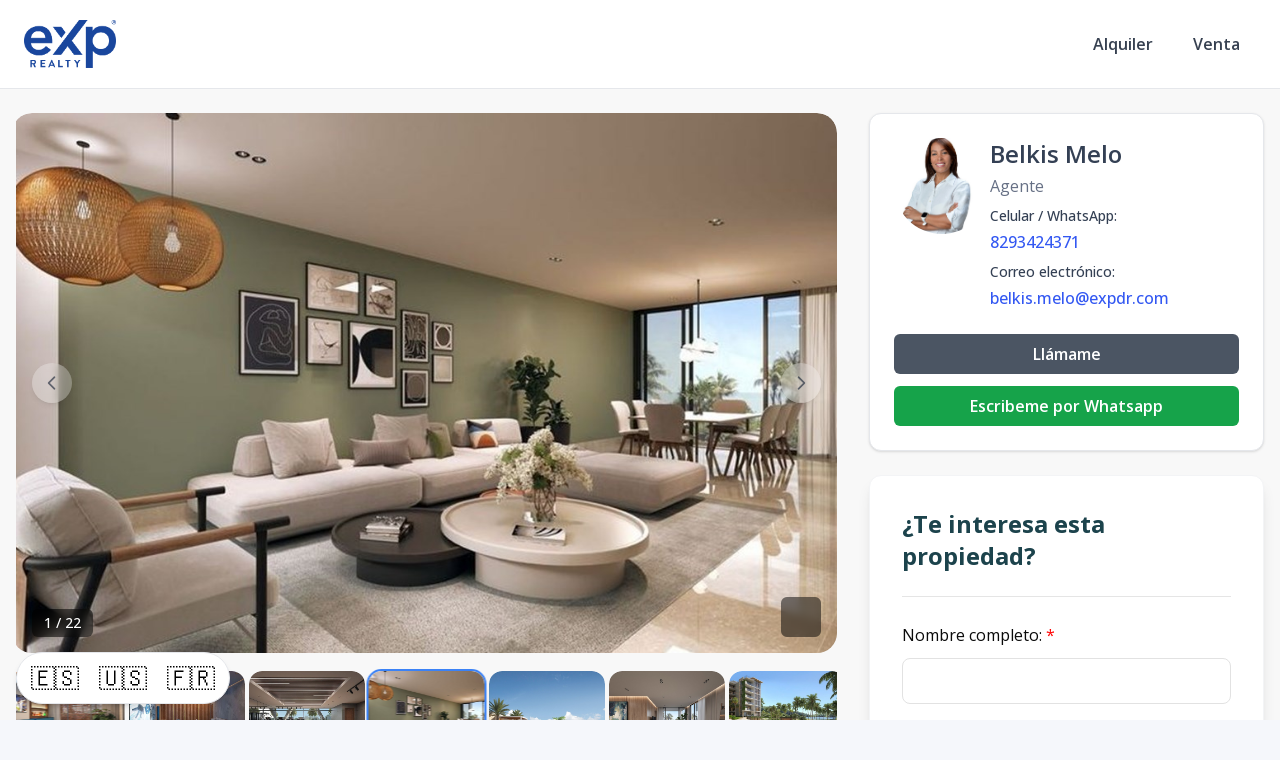

--- FILE ---
content_type: text/html; charset=utf-8
request_url: https://exp-realty-dr.alterestate.com/propiedad/proyecto-de-lujo-en-cap-cana-ideal-para-inversion
body_size: 16312
content:
<!DOCTYPE html><html lang="es"><head><meta charSet="UTF-8" data-next-head=""/><title data-next-head="">Cap Cana, proyecto de lujo en venta ideal para inversion. - eXp Realty República Dominicana</title><meta name="description" content="Proyecto de lujo en Cap Cana ideal para inversion." data-next-head=""/><meta name="viewport" content="width=device-width, initial-scale=1" data-next-head=""/><link rel="icon" href="https://d2p0bx8wfdkjkb.cloudfront.net/static/companies/2024/2/wU6Btx89xi-Nuevo_Logo.png" data-next-head=""/><meta name="robots" content="index, follow" data-next-head=""/><meta property="og:locale" content="es_ES" data-next-head=""/><meta property="og:type" content="product" data-next-head=""/><meta property="og:title" content="Cap Cana, proyecto de lujo en venta ideal para inversion. - eXp Realty República Dominicana" data-next-head=""/><meta property="og:description" content="Proyecto de lujo en Cap Cana ideal para inversion." data-next-head=""/><meta property="og:url" content="https://exp-realty-dr.alterestate.com/propiedad/proyecto-de-lujo-en-cap-cana-ideal-para-inversion" data-next-head=""/><meta property="og:site_name" content="exp-realty-dr.alterestate.com" data-next-head=""/><meta property="og:image" content="https://repstaticneu.azureedge.net/images/7030/L/NWM/Large/f8402860-56f5-46b5-bdfb-7f367d0856c4-94c6e823-1330-4aa5-9b12-5a814457083b.jpg" data-next-head=""/><meta property="og:image:secure_url" content="https://repstaticneu.azureedge.net/images/7030/L/NWM/Large/f8402860-56f5-46b5-bdfb-7f367d0856c4-94c6e823-1330-4aa5-9b12-5a814457083b.jpg" data-next-head=""/><meta property="og:image:width" content="1200" data-next-head=""/><meta property="og:image:height" content="630" data-next-head=""/><meta property="og:image:type" content="image/jpeg" data-next-head=""/><meta property="og:image:alt" content="Cap Cana, proyecto de lujo en venta ideal para inversion. - eXp Realty República Dominicana" data-next-head=""/><meta property="fb:app_id" content="" data-next-head=""/><meta property="fb:pages" content="" data-next-head=""/><link rel="canonical" href="https://exp-realty-dr.alterestate.com/propiedad/proyecto-de-lujo-en-cap-cana-ideal-para-inversion" data-next-head=""/><meta name="theme-color" content="#f5f7fb"/><link rel="robots" href="/robots.txt"/><link rel="stylesheet" href="https://cdnjs.cloudflare.com/ajax/libs/slick-carousel/1.6.0/slick.min.css"/><link rel="stylesheet" href="https://cdnjs.cloudflare.com/ajax/libs/slick-carousel/1.6.0/slick-theme.min.css"/><link rel="stylesheet" href="https://use.fontawesome.com/releases/v5.15.4/css/all.css" crossorigin="anonymous"/><link async="" href="https://unpkg.com/@blueprintjs/core@^3.10.0/lib/css/blueprint.css" rel="stylesheet"/><link rel="stylesheet" href="https://stackpath.bootstrapcdn.com/bootstrap/4.3.1/css/bootstrap.min.css" integrity="sha384-ggOyR0iXCbMQv3Xipma34MD+dH/1fQ784/j6cY/iJTQUOhcWr7x9JvoRxT2MZw1T" crossorigin="anonymous"/><link rel="preconnect" href="https://fonts.googleapis.com"/><link rel="preconnect" href="https://fonts.gstatic.com"/><link href="https://fonts.googleapis.com/css2?family=Inter:wght@400;500;600;700;800&amp;family=Open+Sans:wght@400;500;600;700;800&amp;display=swap" rel="stylesheet"/><link rel="preload" href="/_next/static/css/da29aa1c0878aa0a.css" as="style"/><link rel="stylesheet" href="/_next/static/css/da29aa1c0878aa0a.css" data-n-g=""/><link rel="preload" href="/_next/static/css/74fc351921f6806e.css" as="style"/><link rel="stylesheet" href="/_next/static/css/74fc351921f6806e.css"/><noscript data-n-css=""></noscript><script defer="" nomodule="" src="/_next/static/chunks/polyfills-42372ed130431b0a.js"></script><script defer="" src="/_next/static/chunks/98309536-ac9ec28d0593d12c.js"></script><script defer="" src="/_next/static/chunks/44f25b85.b7b247b57b9c90ca.js"></script><script defer="" src="/_next/static/chunks/91891-402526a4f678b463.js"></script><script defer="" src="/_next/static/chunks/6282-99c4a909594d25e3.js"></script><script defer="" src="/_next/static/chunks/34820.dbcbab273392bda2.js"></script><script defer="" src="/_next/static/chunks/20309.2a21ecced0ff7d70.js"></script><script defer="" src="/_next/static/chunks/25511.7f25471df4387052.js"></script><script src="/_next/static/chunks/webpack-5625c28531fbe40f.js" defer=""></script><script src="/_next/static/chunks/framework-1c0bb6f0440cae8d.js" defer=""></script><script src="/_next/static/chunks/main-0d3132443463c90e.js" defer=""></script><script src="/_next/static/chunks/pages/_app-edd849e515e883ee.js" defer=""></script><script src="/_next/static/chunks/pages/propiedad/%5Bslug%5D-679eee1d52ce54cd.js" defer=""></script><script src="/_next/static/CYWiMypD_67YNOHF7T5qp/_buildManifest.js" defer=""></script><script src="/_next/static/CYWiMypD_67YNOHF7T5qp/_ssgManifest.js" defer=""></script><style data-styled="" data-styled-version="5.3.11">.gpWruL{word-break:break-all;}/*!sc*/
data-styled.g5[id="sc-dcJsrY"]{content:"gpWruL,"}/*!sc*/
</style></head><body><div id="__next"><div id="google_translate_element" class="tw-hidden"></div><style>
    #nprogress {
      pointer-events: none;
    }
    #nprogress .bar {
      background: #19469d;
      position: fixed;
      z-index: 9999;
      top: 0;
      left: 0;
      width: 100%;
      height: 3px;
    }
    #nprogress .peg {
      display: block;
      position: absolute;
      right: 0px;
      width: 100px;
      height: 100%;
      box-shadow: 0 0 10px #19469d, 0 0 5px #19469d;
      opacity: 1;
      -webkit-transform: rotate(3deg) translate(0px, -4px);
      -ms-transform: rotate(3deg) translate(0px, -4px);
      transform: rotate(3deg) translate(0px, -4px);
    }
    #nprogress .spinner {
      display: block;
      position: fixed;
      z-index: 1031;
      top: 15px;
      right: 15px;
    }
    #nprogress .spinner-icon {
      width: 18px;
      height: 18px;
      box-sizing: border-box;
      border: solid 2px transparent;
      border-top-color: #19469d;
      border-left-color: #19469d;
      border-radius: 50%;
      -webkit-animation: nprogresss-spinner 400ms linear infinite;
      animation: nprogress-spinner 400ms linear infinite;
    }
    .nprogress-custom-parent {
      overflow: hidden;
      position: relative;
    }
    .nprogress-custom-parent #nprogress .spinner,
    .nprogress-custom-parent #nprogress .bar {
      position: absolute;
    }
    @-webkit-keyframes nprogress-spinner {
      0% {
        -webkit-transform: rotate(0deg);
      }
      100% {
        -webkit-transform: rotate(360deg);
      }
    }
    @keyframes nprogress-spinner {
      0% {
        transform: rotate(0deg);
      }
      100% {
        transform: rotate(360deg);
      }
    }
  </style><div><div class="tw-fixed tw-bottom-4 tw-left-4 tw-z-50 tw-flex tw-flex-col tw-items-end"><div id="google_translate_element" class="tw-hidden"></div><div class="tw-flex tw-space-x-2 tw-rounded-full tw-bg-white tw-shadow-md tw-p-2 tw-border tw-border-gray-200"><button class="tw-text-2xl tw-hover:tw-scale-110 tw-transition-transform" aria-label="Traducir al español">🇪🇸</button><button class="tw-text-2xl tw-hover:tw-scale-110 tw-transition-transform" aria-label="Translate to English">🇺🇸</button><button class="tw-text-2xl tw-hover:tw-scale-110 tw-transition-transform" aria-label="Traduzir para Português">🇫🇷</button></div></div><header class="tw-fixed tw-top-0 tw-left-0 tw-right-0 tw-w-full tw-z-50 tw-transition-all tw-duration-300 tw-transform tw-translate-y-0 tw-bg-white  tw-border-b " role="banner"><div class="tw-container tw-mx-auto tw-flex tw-items-center tw-px-4 md:tw-px-6 tw-py-5"><div class="tw-flex md:tw-hidden tw-w-full tw-items-center"><div class="tw-flex tw-justify-start tw-w-16"><button class="tw-inline-flex tw-items-center tw-justify-center tw-whitespace-nowrap tw-rounded-md tw-text-sm tw-font-semibold tw-ring-offset-white tw-transition-colors focus-visible:tw-outline-none tw-border tw-border-solid tw-text-slate-800 tw-border-slate-200 tw-bg-white hover:tw-bg-slate-100 hover:tw-text-slate-900 tw-h-10 tw-w-10 md:tw-hidden tw-mr-4" aria-label="Open navigation menu" type="button" aria-haspopup="dialog" aria-expanded="false" aria-controls="radix-:R5ll6:" data-state="closed"><svg xmlns="http://www.w3.org/2000/svg" width="24" height="24" viewBox="0 0 24 24" fill="none" stroke="currentColor" stroke-width="2" stroke-linecap="round" stroke-linejoin="round" class="lucide lucide-menu tw-h-5 tw-w-5" aria-hidden="true"><line x1="4" x2="20" y1="12" y2="12"></line><line x1="4" x2="20" y1="6" y2="6"></line><line x1="4" x2="20" y1="18" y2="18"></line></svg><span class="sr-only">Toggle navigation menu</span></button></div><div class="tw-flex-1 tw-flex tw-justify-center"><a class="tw-flex tw-items-center tw-justify-center tw-relative" aria-label="eXp Realty República Dominicana homepage" href="/"><div class="tw-relative tw-h-8 md:tw-h-12 tw-w-auto tw-flex tw-items-center"><img src="https://d2p0bx8wfdkjkb.cloudfront.net/static/companies/2024/2/pi7VrrCeSp-Nuevo_Logo.png" alt="eXp Realty República Dominicana logo" class="tw-h-auto tw-w-auto tw-max-h-full tw-max-w-full tw-object-contain !tw-mb-0" loading="eager"/></div></a></div><div class="tw-w-16 tw-flex tw-justify-end"><button class="tw-inline-flex tw-items-center tw-justify-center tw-whitespace-nowrap tw-rounded-md tw-text-sm tw-font-semibold tw-ring-offset-white tw-transition-colors focus-visible:tw-outline-none tw-border tw-border-solid tw-text-slate-800 tw-border-slate-200 tw-bg-white hover:tw-bg-slate-100 hover:tw-text-slate-900 tw-h-10 tw-w-10 md:tw-hidden" aria-label="Open properties search filter" type="button" aria-haspopup="dialog" aria-expanded="false" aria-controls="radix-:Rdll6:" data-state="closed"><span></span><span class="sr-only">Toggle search filter</span></button></div></div><div class="tw-hidden md:tw-flex tw-items-center tw-w-full"><div class="tw-flex-1 tw-flex tw-justify-start"><a class="tw-flex tw-items-center tw-justify-center tw-relative" aria-label="eXp Realty República Dominicana homepage" href="/"><div class="tw-relative tw-h-8 md:tw-h-12 tw-w-auto tw-flex tw-items-center"><img src="https://d2p0bx8wfdkjkb.cloudfront.net/static/companies/2024/2/pi7VrrCeSp-Nuevo_Logo.png" alt="eXp Realty República Dominicana logo" class="tw-h-auto tw-w-auto tw-max-h-full tw-max-w-full tw-object-contain !tw-mb-0" loading="eager"/></div></a></div><nav class="tw-hidden md:tw-flex tw-items-center " aria-label="Desktop Navigation"><div class="tw-flex tw-items-center tw-space-x-2"><div class="tw-relative group tw-px-4 tw-py-1 tw-rounded-md hover:tw-bg-gray-100"><a class="tw-break-all tw-text-base tw-font-semibold tw-text-gray-700 tw-transition-colors hover:tw-text-[#19469d]" aria-label="Alquiler" tabindex="0" href="/propiedades?listing_type=2&amp;currency=USD&amp;page=1">Alquiler</a></div><div class="tw-relative group tw-px-4 tw-py-1 tw-rounded-md hover:tw-bg-gray-100"><a class="tw-break-all tw-text-base tw-font-semibold tw-text-gray-700 tw-transition-colors hover:tw-text-[#19469d]" aria-label="Venta" tabindex="0" href="/propiedades?listing_type=1&amp;currency=USD&amp;page=1">Venta</a></div></div></nav></div></div></header><div id="main-content"><div style="padding-top:0px"></div><main><div class="tw-min-h-screen tw-bg-[#F8F8F8] lg:tw-pb-0 tw-pb-20"><div class="tw-container tw-mx-auto tw-px-4 tw-py-6"><div class="tw-grid tw-grid-cols-1 lg:tw-grid-cols-3 tw-gap-8"><div class="lg:tw-col-span-2 tw-space-y-6"><div class="tw-w-full"><div class="tw-relative tw-overflow-hidden"><div class="tw-flex -tw-ml-1"><div class="tw-flex-shrink-0 tw-w-full"><div class="lg:tw-min-h-[540px] tw-max-h-[540px] tw-overflow-hidden tw-aspect-video tw-relative tw-rounded-[20px]"><img src="https://repstaticneu.azureedge.net/images/7030/L/NWM/Large/f8402860-56f5-46b5-bdfb-7f367d0856c4-94c6e823-1330-4aa5-9b12-5a814457083b.jpg" alt="Property view 1" class="tw-w-full tw-h-full tw-object-cover tw-object-center tw-mb-0 tw-transition-transform tw-duration-300 hover:tw-scale-105 tw-rounded-[20px]" loading="eager"/></div></div><div class="tw-flex-shrink-0 tw-w-full"><div class="lg:tw-min-h-[540px] tw-max-h-[540px] tw-overflow-hidden tw-aspect-video tw-relative tw-rounded-[20px]"><img src="https://repstaticneu.azureedge.net/images/7030/L/NWM/Large/f8402860-56f5-46b5-bdfb-7f367d0856c4-a4d99484-3dcd-4648-85ed-2cdf10af85df.jpg" alt="Property view 2" class="tw-w-full tw-h-full tw-object-cover tw-object-center tw-mb-0 tw-transition-transform tw-duration-300 hover:tw-scale-105 tw-rounded-[20px]" loading="lazy"/></div></div><div class="tw-flex-shrink-0 tw-w-full"><div class="lg:tw-min-h-[540px] tw-max-h-[540px] tw-overflow-hidden tw-aspect-video tw-relative tw-rounded-[20px]"><img src="https://repstaticneu.azureedge.net/images/7030/L/NWM/Large/f8402860-56f5-46b5-bdfb-7f367d0856c4-756f62ee-bcbf-4e77-84b6-b81b749060b8.jpg" alt="Property view 3" class="tw-w-full tw-h-full tw-object-cover tw-object-center tw-mb-0 tw-transition-transform tw-duration-300 hover:tw-scale-105 tw-rounded-[20px]" loading="lazy"/></div></div><div class="tw-flex-shrink-0 tw-w-full"><div class="lg:tw-min-h-[540px] tw-max-h-[540px] tw-overflow-hidden tw-aspect-video tw-relative tw-rounded-[20px]"><img src="https://repstaticneu.azureedge.net/images/7030/L/NWM/Large/f8402860-56f5-46b5-bdfb-7f367d0856c4-baf0059c-9a3d-41ca-8b7f-b94ebbe89833.jpg" alt="Property view 4" class="tw-w-full tw-h-full tw-object-cover tw-object-center tw-mb-0 tw-transition-transform tw-duration-300 hover:tw-scale-105 tw-rounded-[20px]" loading="lazy"/></div></div><div class="tw-flex-shrink-0 tw-w-full"><div class="lg:tw-min-h-[540px] tw-max-h-[540px] tw-overflow-hidden tw-aspect-video tw-relative tw-rounded-[20px]"><img src="https://repstaticneu.azureedge.net/images/7030/L/NWM/Large/f8402860-56f5-46b5-bdfb-7f367d0856c4-5618aedf-4784-4c39-8694-4c5350346ca3.jpg" alt="Property view 5" class="tw-w-full tw-h-full tw-object-cover tw-object-center tw-mb-0 tw-transition-transform tw-duration-300 hover:tw-scale-105 tw-rounded-[20px]" loading="lazy"/></div></div><div class="tw-flex-shrink-0 tw-w-full"><div class="lg:tw-min-h-[540px] tw-max-h-[540px] tw-overflow-hidden tw-aspect-video tw-relative tw-rounded-[20px]"><img src="https://repstaticneu.azureedge.net/images/7030/L/NWM/Large/f8402860-56f5-46b5-bdfb-7f367d0856c4-cb118739-9ac2-4934-b839-bf01cb16f72b.jpg" alt="Property view 6" class="tw-w-full tw-h-full tw-object-cover tw-object-center tw-mb-0 tw-transition-transform tw-duration-300 hover:tw-scale-105 tw-rounded-[20px]" loading="lazy"/></div></div><div class="tw-flex-shrink-0 tw-w-full"><div class="lg:tw-min-h-[540px] tw-max-h-[540px] tw-overflow-hidden tw-aspect-video tw-relative tw-rounded-[20px]"><img src="https://repstaticneu.azureedge.net/images/7030/L/NWM/Large/f8402860-56f5-46b5-bdfb-7f367d0856c4-ad0da097-52a5-47ac-9d47-a8082ee2fb86.jpg" alt="Property view 7" class="tw-w-full tw-h-full tw-object-cover tw-object-center tw-mb-0 tw-transition-transform tw-duration-300 hover:tw-scale-105 tw-rounded-[20px]" loading="lazy"/></div></div><div class="tw-flex-shrink-0 tw-w-full"><div class="lg:tw-min-h-[540px] tw-max-h-[540px] tw-overflow-hidden tw-aspect-video tw-relative tw-rounded-[20px]"><img src="https://repstaticneu.azureedge.net/images/7030/L/NWM/Large/f8402860-56f5-46b5-bdfb-7f367d0856c4-0c382a57-3850-49e1-9665-c25ad0f814fb.jpg" alt="Property view 8" class="tw-w-full tw-h-full tw-object-cover tw-object-center tw-mb-0 tw-transition-transform tw-duration-300 hover:tw-scale-105 tw-rounded-[20px]" loading="lazy"/></div></div><div class="tw-flex-shrink-0 tw-w-full"><div class="lg:tw-min-h-[540px] tw-max-h-[540px] tw-overflow-hidden tw-aspect-video tw-relative tw-rounded-[20px]"><img src="https://repstaticneu.azureedge.net/images/7030/L/NWM/Large/f8402860-56f5-46b5-bdfb-7f367d0856c4-7f677316-2cae-4a92-85d4-9691364f7ddd.jpg" alt="Property view 9" class="tw-w-full tw-h-full tw-object-cover tw-object-center tw-mb-0 tw-transition-transform tw-duration-300 hover:tw-scale-105 tw-rounded-[20px]" loading="lazy"/></div></div><div class="tw-flex-shrink-0 tw-w-full"><div class="lg:tw-min-h-[540px] tw-max-h-[540px] tw-overflow-hidden tw-aspect-video tw-relative tw-rounded-[20px]"><img src="https://repstaticneu.azureedge.net/images/7030/L/NWM/Large/f8402860-56f5-46b5-bdfb-7f367d0856c4-ec10ef2c-fb97-41e1-9907-4ca98e9f5ea6.jpg" alt="Property view 10" class="tw-w-full tw-h-full tw-object-cover tw-object-center tw-mb-0 tw-transition-transform tw-duration-300 hover:tw-scale-105 tw-rounded-[20px]" loading="lazy"/></div></div><div class="tw-flex-shrink-0 tw-w-full"><div class="lg:tw-min-h-[540px] tw-max-h-[540px] tw-overflow-hidden tw-aspect-video tw-relative tw-rounded-[20px]"><img src="https://repstaticneu.azureedge.net/images/7030/L/NWM/Large/f8402860-56f5-46b5-bdfb-7f367d0856c4-ca1b3b25-3931-4c3b-a135-8127a723eb79.jpg" alt="Property view 11" class="tw-w-full tw-h-full tw-object-cover tw-object-center tw-mb-0 tw-transition-transform tw-duration-300 hover:tw-scale-105 tw-rounded-[20px]" loading="lazy"/></div></div><div class="tw-flex-shrink-0 tw-w-full"><div class="lg:tw-min-h-[540px] tw-max-h-[540px] tw-overflow-hidden tw-aspect-video tw-relative tw-rounded-[20px]"><img src="https://repstaticneu.azureedge.net/images/7030/L/NWM/Large/f8402860-56f5-46b5-bdfb-7f367d0856c4-904c8336-1eff-41a1-bd69-41e661f4dace.jpg" alt="Property view 12" class="tw-w-full tw-h-full tw-object-cover tw-object-center tw-mb-0 tw-transition-transform tw-duration-300 hover:tw-scale-105 tw-rounded-[20px]" loading="lazy"/></div></div><div class="tw-flex-shrink-0 tw-w-full"><div class="lg:tw-min-h-[540px] tw-max-h-[540px] tw-overflow-hidden tw-aspect-video tw-relative tw-rounded-[20px]"><img src="https://repstaticneu.azureedge.net/images/7030/L/NWM/Large/f8402860-56f5-46b5-bdfb-7f367d0856c4-a28c48bd-c4f2-49b2-810d-f5cdb8a4797b.jpg" alt="Property view 13" class="tw-w-full tw-h-full tw-object-cover tw-object-center tw-mb-0 tw-transition-transform tw-duration-300 hover:tw-scale-105 tw-rounded-[20px]" loading="lazy"/></div></div><div class="tw-flex-shrink-0 tw-w-full"><div class="lg:tw-min-h-[540px] tw-max-h-[540px] tw-overflow-hidden tw-aspect-video tw-relative tw-rounded-[20px]"><img src="https://repstaticneu.azureedge.net/images/7030/L/NWM/Large/f8402860-56f5-46b5-bdfb-7f367d0856c4-8cac40b5-a88e-4301-8d31-72196a25d6fc.jpg" alt="Property view 14" class="tw-w-full tw-h-full tw-object-cover tw-object-center tw-mb-0 tw-transition-transform tw-duration-300 hover:tw-scale-105 tw-rounded-[20px]" loading="lazy"/></div></div><div class="tw-flex-shrink-0 tw-w-full"><div class="lg:tw-min-h-[540px] tw-max-h-[540px] tw-overflow-hidden tw-aspect-video tw-relative tw-rounded-[20px]"><img src="https://repstaticneu.azureedge.net/images/7030/L/NWM/Large/f8402860-56f5-46b5-bdfb-7f367d0856c4-2df8abcf-aa0c-4e0e-98da-b0d4faca078e.jpg" alt="Property view 15" class="tw-w-full tw-h-full tw-object-cover tw-object-center tw-mb-0 tw-transition-transform tw-duration-300 hover:tw-scale-105 tw-rounded-[20px]" loading="lazy"/></div></div><div class="tw-flex-shrink-0 tw-w-full"><div class="lg:tw-min-h-[540px] tw-max-h-[540px] tw-overflow-hidden tw-aspect-video tw-relative tw-rounded-[20px]"><img src="https://repstaticneu.azureedge.net/images/7030/L/NWM/Large/f8402860-56f5-46b5-bdfb-7f367d0856c4-b23f8c6f-cee2-4ced-b145-52e6a5d74ea8.jpg" alt="Property view 16" class="tw-w-full tw-h-full tw-object-cover tw-object-center tw-mb-0 tw-transition-transform tw-duration-300 hover:tw-scale-105 tw-rounded-[20px]" loading="lazy"/></div></div><div class="tw-flex-shrink-0 tw-w-full"><div class="lg:tw-min-h-[540px] tw-max-h-[540px] tw-overflow-hidden tw-aspect-video tw-relative tw-rounded-[20px]"><img src="https://repstaticneu.azureedge.net/images/7030/L/NWM/Large/f8402860-56f5-46b5-bdfb-7f367d0856c4-5230920c-d8a9-416a-b64f-8b3d1a35da1f.jpg" alt="Property view 17" class="tw-w-full tw-h-full tw-object-cover tw-object-center tw-mb-0 tw-transition-transform tw-duration-300 hover:tw-scale-105 tw-rounded-[20px]" loading="lazy"/></div></div><div class="tw-flex-shrink-0 tw-w-full"><div class="lg:tw-min-h-[540px] tw-max-h-[540px] tw-overflow-hidden tw-aspect-video tw-relative tw-rounded-[20px]"><img src="https://repstaticneu.azureedge.net/images/7030/L/NWM/Large/f8402860-56f5-46b5-bdfb-7f367d0856c4-d143996f-ca6d-493c-bbf8-1f3767c7cf08.jpg" alt="Property view 18" class="tw-w-full tw-h-full tw-object-cover tw-object-center tw-mb-0 tw-transition-transform tw-duration-300 hover:tw-scale-105 tw-rounded-[20px]" loading="lazy"/></div></div><div class="tw-flex-shrink-0 tw-w-full"><div class="lg:tw-min-h-[540px] tw-max-h-[540px] tw-overflow-hidden tw-aspect-video tw-relative tw-rounded-[20px]"><img src="https://repstaticneu.azureedge.net/images/7030/L/NWM/Large/f8402860-56f5-46b5-bdfb-7f367d0856c4-c962ec7d-b7d4-4759-a804-5d2336e06ba2.jpg" alt="Property view 19" class="tw-w-full tw-h-full tw-object-cover tw-object-center tw-mb-0 tw-transition-transform tw-duration-300 hover:tw-scale-105 tw-rounded-[20px]" loading="lazy"/></div></div><div class="tw-flex-shrink-0 tw-w-full"><div class="lg:tw-min-h-[540px] tw-max-h-[540px] tw-overflow-hidden tw-aspect-video tw-relative tw-rounded-[20px]"><img src="https://repstaticneu.azureedge.net/images/7030/L/NWM/Large/f8402860-56f5-46b5-bdfb-7f367d0856c4-9628dd9c-3d4d-443f-948e-5962f84a44a6.jpg" alt="Property view 20" class="tw-w-full tw-h-full tw-object-cover tw-object-center tw-mb-0 tw-transition-transform tw-duration-300 hover:tw-scale-105 tw-rounded-[20px]" loading="lazy"/></div></div><div class="tw-flex-shrink-0 tw-w-full"><div class="lg:tw-min-h-[540px] tw-max-h-[540px] tw-overflow-hidden tw-aspect-video tw-relative tw-rounded-[20px]"><img src="https://repstaticneu.azureedge.net/images/7030/L/NWM/Large/f8402860-56f5-46b5-bdfb-7f367d0856c4-0aaab528-5c3d-4134-ae35-65fafbaae5ff.jpg" alt="Property view 21" class="tw-w-full tw-h-full tw-object-cover tw-object-center tw-mb-0 tw-transition-transform tw-duration-300 hover:tw-scale-105 tw-rounded-[20px]" loading="lazy"/></div></div><div class="tw-flex-shrink-0 tw-w-full"><div class="lg:tw-min-h-[540px] tw-max-h-[540px] tw-overflow-hidden tw-aspect-video tw-relative tw-rounded-[20px]"><img src="https://repstaticneu.azureedge.net/images/7030/L/NWM/Large/f8402860-56f5-46b5-bdfb-7f367d0856c4-abf5ddf8-1f33-4883-a71a-be4732e109fa.jpg" alt="Property view 22" class="tw-w-full tw-h-full tw-object-cover tw-object-center tw-mb-0 tw-transition-transform tw-duration-300 hover:tw-scale-105 tw-rounded-[20px]" loading="lazy"/></div></div></div><div class="tw-absolute tw-bottom-4 tw-left-4 tw-bg-black/50 tw-backdrop-blur-sm tw-text-white tw-px-3 tw-py-1 tw-rounded-md tw-text-sm tw-font-medium tw-z-20">1<!-- --> / <!-- -->22</div><button class="tw-absolute tw-bottom-4 tw-right-4 tw-bg-black/50 tw-backdrop-blur-sm tw-text-white tw-rounded-md tw-transition-all tw-duration-200 hover:tw-bg-black/70 hover:tw-scale-105 tw-outline-none tw-z-20 tw-flex tw-items-center tw-justify-center tw-w-10 tw-h-10" aria-label="View fullscreen"><span></span></button><button class="tw-absolute tw-left-4 tw-top-1/2 tw-transform tw--translate-y-1/2 tw-z-10 tw-w-10 tw-h-10 tw-rounded-full tw-bg-white/40 tw-backdrop-blur-sm tw-shadow-md tw-flex tw-items-center tw-justify-center tw-transition-all tw-duration-200 hover:tw-bg-white/60 hover:tw-scale-105 tw-outline-none tw-cursor-pointer tw-opacity-70 hover:tw-opacity-100" aria-label="Previous image"><svg class="tw-w-5 tw-h-5 tw-text-gray-700" fill="none" stroke="currentColor" viewBox="0 0 24 24"><path stroke-linecap="round" stroke-linejoin="round" stroke-width="2" d="M15 19l-7-7 7-7"></path></svg></button><button class="tw-absolute tw-right-4 tw-top-1/2 tw-transform tw--translate-y-1/2 tw-z-10 tw-w-10 tw-h-10 tw-rounded-full tw-bg-white/40 tw-backdrop-blur-sm tw-shadow-md tw-flex tw-items-center tw-justify-center tw-transition-all tw-duration-200 hover:tw-bg-white/60 hover:tw-scale-105 tw-outline-none tw-cursor-pointer tw-opacity-70 hover:tw-opacity-100" aria-label="Next image"><svg class="tw-w-5 tw-h-5 tw-text-gray-700" fill="none" stroke="currentColor" viewBox="0 0 24 24"><path stroke-linecap="round" stroke-linejoin="round" stroke-width="2" d="M9 5l7 7-7 7"></path></svg></button></div><div class="tw-overflow-hidden tw-mt-4"><div class="tw-flex tw-gap-2"><div class="tw-flex-shrink-0 tw-w-[120px] tw-h-[95px] tw-rounded-[15px] tw-overflow-hidden tw-cursor-pointer tw-border-2 tw-transition-all tw-duration-200 tw-border-blue-500 tw-shadow-lg"><img src="https://repstaticneu.azureedge.net/images/7030/L/NWM/Large/f8402860-56f5-46b5-bdfb-7f367d0856c4-94c6e823-1330-4aa5-9b12-5a814457083b.jpg" alt="Thumbnail 1" class="tw-w-full tw-h-full tw-object-cover tw-rounded-[13px] tw-mb-0"/></div><div class="tw-flex-shrink-0 tw-w-[120px] tw-h-[95px] tw-rounded-[15px] tw-overflow-hidden tw-cursor-pointer tw-border-2 tw-transition-all tw-duration-200 tw-border-transparent hover:tw-border-gray-300"><img src="https://repstaticneu.azureedge.net/images/7030/L/NWM/Large/f8402860-56f5-46b5-bdfb-7f367d0856c4-a4d99484-3dcd-4648-85ed-2cdf10af85df.jpg" alt="Thumbnail 2" class="tw-w-full tw-h-full tw-object-cover tw-rounded-[13px] tw-mb-0"/></div><div class="tw-flex-shrink-0 tw-w-[120px] tw-h-[95px] tw-rounded-[15px] tw-overflow-hidden tw-cursor-pointer tw-border-2 tw-transition-all tw-duration-200 tw-border-transparent hover:tw-border-gray-300"><img src="https://repstaticneu.azureedge.net/images/7030/L/NWM/Large/f8402860-56f5-46b5-bdfb-7f367d0856c4-756f62ee-bcbf-4e77-84b6-b81b749060b8.jpg" alt="Thumbnail 3" class="tw-w-full tw-h-full tw-object-cover tw-rounded-[13px] tw-mb-0"/></div><div class="tw-flex-shrink-0 tw-w-[120px] tw-h-[95px] tw-rounded-[15px] tw-overflow-hidden tw-cursor-pointer tw-border-2 tw-transition-all tw-duration-200 tw-border-transparent hover:tw-border-gray-300"><img src="https://repstaticneu.azureedge.net/images/7030/L/NWM/Large/f8402860-56f5-46b5-bdfb-7f367d0856c4-baf0059c-9a3d-41ca-8b7f-b94ebbe89833.jpg" alt="Thumbnail 4" class="tw-w-full tw-h-full tw-object-cover tw-rounded-[13px] tw-mb-0"/></div><div class="tw-flex-shrink-0 tw-w-[120px] tw-h-[95px] tw-rounded-[15px] tw-overflow-hidden tw-cursor-pointer tw-border-2 tw-transition-all tw-duration-200 tw-border-transparent hover:tw-border-gray-300"><img src="https://repstaticneu.azureedge.net/images/7030/L/NWM/Large/f8402860-56f5-46b5-bdfb-7f367d0856c4-5618aedf-4784-4c39-8694-4c5350346ca3.jpg" alt="Thumbnail 5" class="tw-w-full tw-h-full tw-object-cover tw-rounded-[13px] tw-mb-0"/></div><div class="tw-flex-shrink-0 tw-w-[120px] tw-h-[95px] tw-rounded-[15px] tw-overflow-hidden tw-cursor-pointer tw-border-2 tw-transition-all tw-duration-200 tw-border-transparent hover:tw-border-gray-300"><img src="https://repstaticneu.azureedge.net/images/7030/L/NWM/Large/f8402860-56f5-46b5-bdfb-7f367d0856c4-cb118739-9ac2-4934-b839-bf01cb16f72b.jpg" alt="Thumbnail 6" class="tw-w-full tw-h-full tw-object-cover tw-rounded-[13px] tw-mb-0"/></div><div class="tw-flex-shrink-0 tw-w-[120px] tw-h-[95px] tw-rounded-[15px] tw-overflow-hidden tw-cursor-pointer tw-border-2 tw-transition-all tw-duration-200 tw-border-transparent hover:tw-border-gray-300"><img src="https://repstaticneu.azureedge.net/images/7030/L/NWM/Large/f8402860-56f5-46b5-bdfb-7f367d0856c4-ad0da097-52a5-47ac-9d47-a8082ee2fb86.jpg" alt="Thumbnail 7" class="tw-w-full tw-h-full tw-object-cover tw-rounded-[13px] tw-mb-0"/></div><div class="tw-flex-shrink-0 tw-w-[120px] tw-h-[95px] tw-rounded-[15px] tw-overflow-hidden tw-cursor-pointer tw-border-2 tw-transition-all tw-duration-200 tw-border-transparent hover:tw-border-gray-300"><img src="https://repstaticneu.azureedge.net/images/7030/L/NWM/Large/f8402860-56f5-46b5-bdfb-7f367d0856c4-0c382a57-3850-49e1-9665-c25ad0f814fb.jpg" alt="Thumbnail 8" class="tw-w-full tw-h-full tw-object-cover tw-rounded-[13px] tw-mb-0"/></div><div class="tw-flex-shrink-0 tw-w-[120px] tw-h-[95px] tw-rounded-[15px] tw-overflow-hidden tw-cursor-pointer tw-border-2 tw-transition-all tw-duration-200 tw-border-transparent hover:tw-border-gray-300"><img src="https://repstaticneu.azureedge.net/images/7030/L/NWM/Large/f8402860-56f5-46b5-bdfb-7f367d0856c4-7f677316-2cae-4a92-85d4-9691364f7ddd.jpg" alt="Thumbnail 9" class="tw-w-full tw-h-full tw-object-cover tw-rounded-[13px] tw-mb-0"/></div><div class="tw-flex-shrink-0 tw-w-[120px] tw-h-[95px] tw-rounded-[15px] tw-overflow-hidden tw-cursor-pointer tw-border-2 tw-transition-all tw-duration-200 tw-border-transparent hover:tw-border-gray-300"><img src="https://repstaticneu.azureedge.net/images/7030/L/NWM/Large/f8402860-56f5-46b5-bdfb-7f367d0856c4-ec10ef2c-fb97-41e1-9907-4ca98e9f5ea6.jpg" alt="Thumbnail 10" class="tw-w-full tw-h-full tw-object-cover tw-rounded-[13px] tw-mb-0"/></div><div class="tw-flex-shrink-0 tw-w-[120px] tw-h-[95px] tw-rounded-[15px] tw-overflow-hidden tw-cursor-pointer tw-border-2 tw-transition-all tw-duration-200 tw-border-transparent hover:tw-border-gray-300"><img src="https://repstaticneu.azureedge.net/images/7030/L/NWM/Large/f8402860-56f5-46b5-bdfb-7f367d0856c4-ca1b3b25-3931-4c3b-a135-8127a723eb79.jpg" alt="Thumbnail 11" class="tw-w-full tw-h-full tw-object-cover tw-rounded-[13px] tw-mb-0"/></div><div class="tw-flex-shrink-0 tw-w-[120px] tw-h-[95px] tw-rounded-[15px] tw-overflow-hidden tw-cursor-pointer tw-border-2 tw-transition-all tw-duration-200 tw-border-transparent hover:tw-border-gray-300"><img src="https://repstaticneu.azureedge.net/images/7030/L/NWM/Large/f8402860-56f5-46b5-bdfb-7f367d0856c4-904c8336-1eff-41a1-bd69-41e661f4dace.jpg" alt="Thumbnail 12" class="tw-w-full tw-h-full tw-object-cover tw-rounded-[13px] tw-mb-0"/></div><div class="tw-flex-shrink-0 tw-w-[120px] tw-h-[95px] tw-rounded-[15px] tw-overflow-hidden tw-cursor-pointer tw-border-2 tw-transition-all tw-duration-200 tw-border-transparent hover:tw-border-gray-300"><img src="https://repstaticneu.azureedge.net/images/7030/L/NWM/Large/f8402860-56f5-46b5-bdfb-7f367d0856c4-a28c48bd-c4f2-49b2-810d-f5cdb8a4797b.jpg" alt="Thumbnail 13" class="tw-w-full tw-h-full tw-object-cover tw-rounded-[13px] tw-mb-0"/></div><div class="tw-flex-shrink-0 tw-w-[120px] tw-h-[95px] tw-rounded-[15px] tw-overflow-hidden tw-cursor-pointer tw-border-2 tw-transition-all tw-duration-200 tw-border-transparent hover:tw-border-gray-300"><img src="https://repstaticneu.azureedge.net/images/7030/L/NWM/Large/f8402860-56f5-46b5-bdfb-7f367d0856c4-8cac40b5-a88e-4301-8d31-72196a25d6fc.jpg" alt="Thumbnail 14" class="tw-w-full tw-h-full tw-object-cover tw-rounded-[13px] tw-mb-0"/></div><div class="tw-flex-shrink-0 tw-w-[120px] tw-h-[95px] tw-rounded-[15px] tw-overflow-hidden tw-cursor-pointer tw-border-2 tw-transition-all tw-duration-200 tw-border-transparent hover:tw-border-gray-300"><img src="https://repstaticneu.azureedge.net/images/7030/L/NWM/Large/f8402860-56f5-46b5-bdfb-7f367d0856c4-2df8abcf-aa0c-4e0e-98da-b0d4faca078e.jpg" alt="Thumbnail 15" class="tw-w-full tw-h-full tw-object-cover tw-rounded-[13px] tw-mb-0"/></div><div class="tw-flex-shrink-0 tw-w-[120px] tw-h-[95px] tw-rounded-[15px] tw-overflow-hidden tw-cursor-pointer tw-border-2 tw-transition-all tw-duration-200 tw-border-transparent hover:tw-border-gray-300"><img src="https://repstaticneu.azureedge.net/images/7030/L/NWM/Large/f8402860-56f5-46b5-bdfb-7f367d0856c4-b23f8c6f-cee2-4ced-b145-52e6a5d74ea8.jpg" alt="Thumbnail 16" class="tw-w-full tw-h-full tw-object-cover tw-rounded-[13px] tw-mb-0"/></div><div class="tw-flex-shrink-0 tw-w-[120px] tw-h-[95px] tw-rounded-[15px] tw-overflow-hidden tw-cursor-pointer tw-border-2 tw-transition-all tw-duration-200 tw-border-transparent hover:tw-border-gray-300"><img src="https://repstaticneu.azureedge.net/images/7030/L/NWM/Large/f8402860-56f5-46b5-bdfb-7f367d0856c4-5230920c-d8a9-416a-b64f-8b3d1a35da1f.jpg" alt="Thumbnail 17" class="tw-w-full tw-h-full tw-object-cover tw-rounded-[13px] tw-mb-0"/></div><div class="tw-flex-shrink-0 tw-w-[120px] tw-h-[95px] tw-rounded-[15px] tw-overflow-hidden tw-cursor-pointer tw-border-2 tw-transition-all tw-duration-200 tw-border-transparent hover:tw-border-gray-300"><img src="https://repstaticneu.azureedge.net/images/7030/L/NWM/Large/f8402860-56f5-46b5-bdfb-7f367d0856c4-d143996f-ca6d-493c-bbf8-1f3767c7cf08.jpg" alt="Thumbnail 18" class="tw-w-full tw-h-full tw-object-cover tw-rounded-[13px] tw-mb-0"/></div><div class="tw-flex-shrink-0 tw-w-[120px] tw-h-[95px] tw-rounded-[15px] tw-overflow-hidden tw-cursor-pointer tw-border-2 tw-transition-all tw-duration-200 tw-border-transparent hover:tw-border-gray-300"><img src="https://repstaticneu.azureedge.net/images/7030/L/NWM/Large/f8402860-56f5-46b5-bdfb-7f367d0856c4-c962ec7d-b7d4-4759-a804-5d2336e06ba2.jpg" alt="Thumbnail 19" class="tw-w-full tw-h-full tw-object-cover tw-rounded-[13px] tw-mb-0"/></div><div class="tw-flex-shrink-0 tw-w-[120px] tw-h-[95px] tw-rounded-[15px] tw-overflow-hidden tw-cursor-pointer tw-border-2 tw-transition-all tw-duration-200 tw-border-transparent hover:tw-border-gray-300"><img src="https://repstaticneu.azureedge.net/images/7030/L/NWM/Large/f8402860-56f5-46b5-bdfb-7f367d0856c4-9628dd9c-3d4d-443f-948e-5962f84a44a6.jpg" alt="Thumbnail 20" class="tw-w-full tw-h-full tw-object-cover tw-rounded-[13px] tw-mb-0"/></div><div class="tw-flex-shrink-0 tw-w-[120px] tw-h-[95px] tw-rounded-[15px] tw-overflow-hidden tw-cursor-pointer tw-border-2 tw-transition-all tw-duration-200 tw-border-transparent hover:tw-border-gray-300"><img src="https://repstaticneu.azureedge.net/images/7030/L/NWM/Large/f8402860-56f5-46b5-bdfb-7f367d0856c4-0aaab528-5c3d-4134-ae35-65fafbaae5ff.jpg" alt="Thumbnail 21" class="tw-w-full tw-h-full tw-object-cover tw-rounded-[13px] tw-mb-0"/></div><div class="tw-flex-shrink-0 tw-w-[120px] tw-h-[95px] tw-rounded-[15px] tw-overflow-hidden tw-cursor-pointer tw-border-2 tw-transition-all tw-duration-200 tw-border-transparent hover:tw-border-gray-300"><img src="https://repstaticneu.azureedge.net/images/7030/L/NWM/Large/f8402860-56f5-46b5-bdfb-7f367d0856c4-abf5ddf8-1f33-4883-a71a-be4732e109fa.jpg" alt="Thumbnail 22" class="tw-w-full tw-h-full tw-object-cover tw-rounded-[13px] tw-mb-0"/></div></div></div></div><div class="tw-rounded-xl tw-border tw-bg-card tw-text-card-foreground tw-shadow card-body tw-gap-4 tw-flex tw-flex-col"><div class="tw-text-xl tw-font-semibold tw-text-gray-800 tw-block">Cap Cana, proyecto de lujo en venta ideal para inversion.<div class="tw-flex tw-items-center tw-gap-1 tw-text-gray-500 tw-text-sm tw-mt-2"><svg xmlns="http://www.w3.org/2000/svg" width="24" height="24" viewBox="0 0 24 24" fill="none" stroke="currentColor" stroke-width="2" stroke-linecap="round" stroke-linejoin="round" class="lucide lucide-map-pin tw-w-4 tw-h-4" aria-hidden="true"><path d="M20 10c0 4.993-5.539 10.193-7.399 11.799a1 1 0 0 1-1.202 0C9.539 20.193 4 14.993 4 10a8 8 0 0 1 16 0"></path><circle cx="12" cy="10" r="3"></circle></svg><span>Bavaro<!-- -->, <!-- -->Higüey</span></div></div><div class="tw-w-full"><div class="tw-flex tw-flex-wrap tw-gap-1 tw-mb-3"><button class="tw-px-3 tw-py-1 tw-text-xs tw-rounded-full tw-transition-colors tw-duration-200 tw-bg-blue-600 tw-text-white">Venta</button><button class="tw-px-3 tw-py-1 tw-text-xs tw-rounded-full tw-transition-colors tw-duration-200 tw-bg-gray-100 tw-text-gray-600 hover:tw-bg-gray-200">Venta amueblado</button></div><div><div class="tw-text-sm tw-text-gray-500 tw-uppercase">Venta</div><div class="tw-text-xl tw-font-bold tw-text-gray-800 tw-mt-1"><span class="">US$ 420,000</span></div></div></div><div class="tw-flex tw-items-center tw-gap-2 tw-text-gray-500 tw-text-sm"></div><div class="tw-grid tw-grid-cols-2 tw-gap-y-4 md:tw-grid-cols-4 xl:tw-grid-cols-5"><div class="feature tw-flex tw-mr-8" id="bathroom"><span class="tw-w-10 tw-h-10 tw-rounded-lg tw-bg-companyPrimaryLight tw-flex tw-items-center tw-justify-center tw-text-companyPrimary tw-text-xl tw-flex-none"><span></span></span><div class="tw-ml-2"><p class="tw-font-bold tw-text-base-black tw-font-roboto tw-text-base tw-mb-0">1</p><p class="tw-text-gray-500 tw-font-roboto tw-font-normal tw-text-sm tw-mb-0">Baños</p></div></div><div class="feature tw-flex tw-mr-8" id="half_bathrooms"><span class="tw-w-10 tw-h-10 tw-rounded-lg tw-bg-companyPrimaryLight tw-flex tw-items-center tw-justify-center tw-text-companyPrimary tw-text-xl tw-flex-none"><span></span></span><div class="tw-ml-2"><p class="tw-font-bold tw-text-base-black tw-font-roboto tw-text-base tw-mb-0">1</p><p class="tw-text-gray-500 tw-font-roboto tw-font-normal tw-text-sm tw-mb-0">½ Baños</p></div></div><div class="feature tw-flex tw-mr-8" id="parkinglot"><span class="tw-w-10 tw-h-10 tw-rounded-lg tw-bg-companyPrimaryLight tw-flex tw-items-center tw-justify-center tw-text-companyPrimary tw-text-xl tw-flex-none"><span></span></span><div class="tw-ml-2"><p class="tw-font-bold tw-text-base-black tw-font-roboto tw-text-base tw-mb-0">1</p><p class="tw-text-gray-500 tw-font-roboto tw-font-normal tw-text-sm tw-mb-0">Parqueo</p></div></div><div class="feature tw-flex tw-mr-8" id="terrace_area"><span class="tw-w-10 tw-h-10 tw-rounded-lg tw-bg-companyPrimaryLight tw-flex tw-items-center tw-justify-center tw-text-companyPrimary tw-text-xl tw-flex-none"><span></span></span><div class="tw-ml-2"><p class="tw-font-bold tw-text-base-black tw-font-roboto tw-text-base tw-mb-0">149.23 m²</p><p class="tw-text-gray-500 tw-font-roboto tw-font-normal tw-text-sm tw-mb-0">Terreno</p></div></div><div class="feature tw-flex tw-mr-8" id="terrain_area"><span class="tw-w-10 tw-h-10 tw-rounded-lg tw-bg-companyPrimaryLight tw-flex tw-items-center tw-justify-center tw-text-companyPrimary tw-text-xl tw-flex-none"><span></span></span><div class="tw-ml-2"><p class="tw-font-bold tw-text-base-black tw-font-roboto tw-text-base tw-mb-0"><div class="tw-truncate">149.23 M²</div></p><p class="tw-text-gray-500 tw-font-roboto tw-font-normal tw-text-sm tw-mb-0">Terreno</p></div></div></div></div><div class="tw-rounded-xl tw-border tw-bg-card tw-text-card-foreground tw-shadow tw-bg-white tw-rounded-[20px] tw-p-6 tw-space-y-4"><h2 class="tw-text-xl tw-text-[#1C434C]">Resumen</h2><div data-orientation="horizontal" role="none" class="tw-shrink-0 tw-bg-border tw-h-[1px] tw-w-full"></div><div class="tw-grid tw-grid-cols-2 md:tw-grid-cols-4 tw-gap-4 tw-text-sm"><div><span class="tw-text-[#7A848D]">Código<!-- -->:</span><p class="tw-font-medium tw-text-[#1C434C]">6169</p></div><div><span class="tw-text-[#7A848D]">Ciudad<!-- -->:</span><p class="tw-font-medium tw-text-[#1C434C]">Higüey</p></div><div><span class="tw-text-[#7A848D]">Provincia<!-- -->:</span><p class="tw-font-medium tw-text-[#1C434C]">La Altagracia</p></div><div><span class="tw-text-[#7A848D]">Sector<!-- -->:</span><p class="tw-font-medium tw-text-[#1C434C]">Bavaro</p></div><div><span class="tw-text-[#7A848D]">Tipo de inmueble<!-- -->:</span><p class="tw-font-medium tw-text-[#1C434C]">Apartamentos</p></div><div><span class="tw-text-[#7A848D]">Terreno<!-- -->:</span><p class="tw-font-medium tw-text-[#1C434C]">149.23 m²</p></div><div><span class="tw-text-[#7A848D]">Año de Construcción<!-- -->:</span><p class="tw-font-medium tw-text-[#1C434C]">1</p></div></div></div><div class="tw-rounded-xl tw-border tw-bg-card tw-text-card-foreground tw-shadow tw-bg-white tw-rounded-[20px] tw-p-6 tw-space-y-4"><h2 class="tw-text-xl tw-text-[#1C434C]">Descripción</h2><div data-orientation="horizontal" role="none" class="tw-shrink-0 tw-bg-border tw-h-[1px] tw-w-full"></div><p><strong>D</strong><strong>ESCRIPCION GENERAL DEL PROYECTO:</strong></p><ul><li>Este proyecto es un lujo en Cap Cana en su maxima expresión. Con diseños vanguardistas y un Lobby super espectacular amueblado con materiales de excelente calidad y con las más increíbles vistas. </li><li>Cuenta con la mejor y asequible ubicación.</li><li>Características facilidades Espectacular proyecto de lujo tipo hotelero, de ochenta y siete (87) unidades de apartamentos con vistas al Lago,  a la piscina y al mar.</li><li>Lobby doble altura profesionalmente decorado.</li></ul><p><strong>CARACTERISTICAS Y FACILIDADES: </strong></p><ul><li>Piscina para niños.</li><li>Jardines espectaculares con vistas al lago.</li><li>The Beach: área de arena frente al lago para tomar el sol. </li><li>Tendrá una disponibilidad importante de chaise-lounges y mobiliario de playa, así como unGin Bar.</li><li>Estación de BBQ dentro del restaurant.</li><li>Gimnasio completamente equipado con Área de Spa.</li><li>Wet-bar y Gran Jacuzzi en la piscina principal</li><li>Servicio de valet parking. </li><li>Parque privado para pasear las mascotas. </li><li>Luggage room para almacenaje de maletas. </li><li>Un (1) parqueo por cada apartamento.</li><li>Disponibilidad de parqueos de visitantes. </li><li>Dos (2) estaciones de carga para vehículos eléctricos. </li><li>Shuttle propio del proyecto a fines de transporte privado dentro de Cap Cana y sus atracciones principales.</li></ul><p><strong>TERMINACIONES DEL PROYECTO DE LA MAS ALTA CALIDAD:</strong></p><ul><li>Pisos en porcelanato. </li><li>Puertas enchapadas en madera. </li><li>Baños en porcelanato.</li><li>Ventanas de alta calidad de peilería europea.</li><li>Wi-fi ready para las áreas sociales.</li><li>Cocinas modulares importadas.</li><li>Mamparas de cristal en los baños.</li><li>Paredes estucadas y techos en yeso.</li><li>Calentadores eléctricos de bajo consumo en los baños.</li><li>Preinstalación de aire acondicionado en todas las áreas.</li></ul><p><strong>APARTAMENTOS TIPO A:</strong></p><ul><li>(96.5 Mts)</li><li>Sala(22.70 mts).</li><li>Comedor (10.77 mts).</li><li>Terraza (11.24 mts).</li><li>Cocina con desayunador (11.43 mts). </li><li>Dormitorio principal con su baño y Wall-in closet (21.14 mts).</li><li>Closet de ropa blanca.</li><li>Área de lavadora y secadora.</li><li>Baño completo para las áreas sociales.</li><li>Preinstalación de aires acondicionados en todas las áreas.</li><li>Wifi-ready.</li><li>Un (1) parqueo.</li><li>Todos los apartamentos con vista al lago, piscina o mar.</li></ul><p><strong>APARTAMENTOS TIPO B:</strong></p><ul><li>Sala (23.57 mts).</li><li>Comedor (11.40 mts).</li><li>Terraza (14.47 mts).</li><li>Cocina con desayunador (9.22 mts).</li><li>Dormitorio Principal con su baño y walk-in closet (21.61 mts).</li><li>Closet de Ropa Blanca.</li><li>Área de lavado.</li><li>Área de BBQ.</li><li>Baño completo para las áreas sociales.</li><li>Preinstalación de aires acondicionados en todas las áreas. </li><li>Wifi-ready.</li><li>Un (1) parqueo.</li><li>Todos los apartamentos con vista al lago, piscina o al mar.</li></ul><p><strong>APARTAMENTOS TIPO C 116 Mts2:</strong></p><ul><li>Sala.</li><li>Comedor (45.20 mts).</li><li>Terraza (9.36 mts).</li><li>Cocina con desayunador.</li><li>principal con su baño y Wall-in closet (21.34 mts).</li><li>Área de lavado.</li><li>Baño completo para las áreas sociales.</li><li>Balcón en la habitación principal (3.44 mts).</li><li>Mirador en el área de comedor. </li><li>Preinstalación de aires acondicionados en todas las áreas. Wifi-ready. Un (1) parqueo. </li><li>Todos los apartamentos con vista al lago, piscina o al mar.</li></ul><p><strong>PENTHOUSE TIPO A 98 MTS 2: </strong></p><ul><li>Más terraza exterior Sala/Comedor (36.95 mts).</li><li>Terraza exterior(45.64mts).</li><li>Baño de visitas (4.24 mts).</li><li>Cocina (6.87 mts).</li><li>Área de lavado (2.26 mts).</li><li>Dormitorio principal con su baño y walk-in closet (14.45 mts).</li><li>Balcón (11.18 mts).</li><li>Baño completo para las áreas sociales.</li><li>Preinstalación de aires acondicionados </li><li>en todas las áreas.</li><li>Wifi-ready.</li><li>Un (1) parqueo.</li><li>Todos los pent-houses con vista al lago, piscina o al mar.</li></ul><p><strong>¡¡CONTACTANOS AGENDA UNA CITA CON NOSOSTROS Y INVIERTE EN TU HOGAR IDEAL¡¡</strong></p></div><div class="tw-rounded-xl tw-border tw-bg-card tw-text-card-foreground tw-shadow tw-bg-white tw-rounded-lg tw-p-6 tw-space-y-4"><h2 class="tw-text-xl tw-text-[#1C434C]">Amenidades</h2><div data-orientation="horizontal" role="none" class="tw-shrink-0 tw-bg-border tw-h-[1px] tw-w-full"></div><div class="tw-grid tw-grid-cols-2 md:tw-grid-cols-3 tw-gap-3"><div class="tw-flex tw-items-center tw-gap-2"><span></span><span class="tw-text-sm tw-text-gray-700">1/2 baño</span></div><div class="tw-flex tw-items-center tw-gap-2"><span></span><span class="tw-text-sm tw-text-gray-700">2 elevadores</span></div><div class="tw-flex tw-items-center tw-gap-2"><span></span><span class="tw-text-sm tw-text-gray-700">AirBnB Friendly</span></div><div class="tw-flex tw-items-center tw-gap-2"><span></span><span class="tw-text-sm tw-text-gray-700">Air Conditioning</span></div><div class="tw-flex tw-items-center tw-gap-2"><span></span><span class="tw-text-sm tw-text-gray-700">Aire acondicionado</span></div><div class="tw-flex tw-items-center tw-gap-2"><span></span><span class="tw-text-sm tw-text-gray-700">Aires Acondicionados</span></div><div class="tw-flex tw-items-center tw-gap-2"><span></span><span class="tw-text-sm tw-text-gray-700">Amueblado</span></div><div class="tw-flex tw-items-center tw-gap-2"><span></span><span class="tw-text-sm tw-text-gray-700">Area De Juegos Infantiles</span></div><div class="tw-flex tw-items-center tw-gap-2"><span></span><span class="tw-text-sm tw-text-gray-700">Area de lavado</span></div><div class="tw-flex tw-items-center tw-gap-2"><span></span><span class="tw-text-sm tw-text-gray-700">Area de Lavado</span></div><div class="tw-flex tw-items-center tw-gap-2"><span></span><span class="tw-text-sm tw-text-gray-700">Area de lavandería</span></div><div class="tw-flex tw-items-center tw-gap-2"><span></span><span class="tw-text-sm tw-text-gray-700">Area social</span></div><div class="tw-flex tw-items-center tw-gap-2"><span></span><span class="tw-text-sm tw-text-gray-700">Ascensor</span></div><div class="tw-flex tw-items-center tw-gap-2"><span></span><span class="tw-text-sm tw-text-gray-700">Balcón</span></div><div class="tw-flex tw-items-center tw-gap-2"><span></span><span class="tw-text-sm tw-text-gray-700">Balcón tipo Terraza</span></div><div class="tw-flex tw-items-center tw-gap-2"><span></span><span class="tw-text-sm tw-text-gray-700">Balcony</span></div><div class="tw-flex tw-items-center tw-gap-2"><span></span><span class="tw-text-sm tw-text-gray-700">Baño de visita</span></div><div class="tw-flex tw-items-center tw-gap-2"><span></span><span class="tw-text-sm tw-text-gray-700">Baño de Visitas</span></div><div class="tw-flex tw-items-center tw-gap-2"><span></span><span class="tw-text-sm tw-text-gray-700">Baños</span></div><div class="tw-flex tw-items-center tw-gap-2"><span></span><span class="tw-text-sm tw-text-gray-700">Barbeque pit</span></div><div class="tw-flex tw-items-center tw-gap-2"><span></span><span class="tw-text-sm tw-text-gray-700">BBQ</span></div><div class="tw-flex tw-items-center tw-gap-2"><span></span><span class="tw-text-sm tw-text-gray-700">Cámaras de seguridad</span></div><div class="tw-flex tw-items-center tw-gap-2"><span></span><span class="tw-text-sm tw-text-gray-700">Cine</span></div><div class="tw-flex tw-items-center tw-gap-2"><span></span><span class="tw-text-sm tw-text-gray-700">Cocina</span></div><div class="tw-flex tw-items-center tw-gap-2"><span></span><span class="tw-text-sm tw-text-gray-700">Cocina Caliente</span></div><div class="tw-flex tw-items-center tw-gap-2"><span></span><span class="tw-text-sm tw-text-gray-700">Cocina con desayunador</span></div><div class="tw-flex tw-items-center tw-gap-2"><span></span><span class="tw-text-sm tw-text-gray-700">Comedor</span></div><div class="tw-flex tw-items-center tw-gap-2"><span></span><span class="tw-text-sm tw-text-gray-700">Common Areas</span></div><div class="tw-flex tw-items-center tw-gap-2"><span></span><span class="tw-text-sm tw-text-gray-700">Cowork space</span></div><div class="tw-flex tw-items-center tw-gap-2"><span></span><span class="tw-text-sm tw-text-gray-700">Cuarto de Servicio</span></div><div class="tw-flex tw-items-center tw-gap-2"><span></span><span class="tw-text-sm tw-text-gray-700">East</span></div><div class="tw-flex tw-items-center tw-gap-2"><span></span><span class="tw-text-sm tw-text-gray-700">Eat-in Kitchen</span></div><div class="tw-flex tw-items-center tw-gap-2"><span></span><span class="tw-text-sm tw-text-gray-700">En-suite Bathroom</span></div><div class="tw-flex tw-items-center tw-gap-2"><span></span><span class="tw-text-sm tw-text-gray-700">Equipado</span></div><div class="tw-flex tw-items-center tw-gap-2"><span></span><span class="tw-text-sm tw-text-gray-700">Floors - Heated - Partial</span></div><div class="tw-flex tw-items-center tw-gap-2"><span></span><span class="tw-text-sm tw-text-gray-700">Frequency location</span></div><div class="tw-flex tw-items-center tw-gap-2"><span></span><span class="tw-text-sm tw-text-gray-700">Gimnasio</span></div><div class="tw-flex tw-items-center tw-gap-2"><span></span><span class="tw-text-sm tw-text-gray-700">Gymnasium</span></div><div class="tw-flex tw-items-center tw-gap-2"><span></span><span class="tw-text-sm tw-text-gray-700">High Speed Internet</span></div><div class="tw-flex tw-items-center tw-gap-2"><span></span><span class="tw-text-sm tw-text-gray-700">Jacuzzi</span></div><div class="tw-flex tw-items-center tw-gap-2"><span></span><span class="tw-text-sm tw-text-gray-700">Jacuzzi</span></div><div class="tw-flex tw-items-center tw-gap-2"><span></span><span class="tw-text-sm tw-text-gray-700">Lake</span></div><div class="tw-flex tw-items-center tw-gap-2"><span></span><span class="tw-text-sm tw-text-gray-700">Lavadora</span></div><div class="tw-flex tw-items-center tw-gap-2"><span></span><span class="tw-text-sm tw-text-gray-700">Lift-Elevator</span></div><div class="tw-flex tw-items-center tw-gap-2"><span></span><span class="tw-text-sm tw-text-gray-700">Lift-Elevator</span></div><div class="tw-flex tw-items-center tw-gap-2"><span></span><span class="tw-text-sm tw-text-gray-700">Lobby</span></div><div class="tw-flex tw-items-center tw-gap-2"><span></span><span class="tw-text-sm tw-text-gray-700">Maid&#x27;s bathroom</span></div><div class="tw-flex tw-items-center tw-gap-2"><span></span><span class="tw-text-sm tw-text-gray-700">Modern</span></div><div class="tw-flex tw-items-center tw-gap-2"><span></span><span class="tw-text-sm tw-text-gray-700">Near Congress-Centre</span></div><div class="tw-flex tw-items-center tw-gap-2"><span></span><span class="tw-text-sm tw-text-gray-700">Open</span></div><div class="tw-flex tw-items-center tw-gap-2"><span></span><span class="tw-text-sm tw-text-gray-700">Open fire</span></div><div class="tw-flex tw-items-center tw-gap-2"><span></span><span class="tw-text-sm tw-text-gray-700">Parqueos</span></div><div class="tw-flex tw-items-center tw-gap-2"><span></span><span class="tw-text-sm tw-text-gray-700">Parqueos de Visitantes</span></div><div class="tw-flex tw-items-center tw-gap-2"><span></span><span class="tw-text-sm tw-text-gray-700">Piscina</span></div><div class="tw-flex tw-items-center tw-gap-2"><span></span><span class="tw-text-sm tw-text-gray-700">Piscina para niños</span></div><div class="tw-flex tw-items-center tw-gap-2"><span></span><span class="tw-text-sm tw-text-gray-700">Playa</span></div><div class="tw-flex tw-items-center tw-gap-2"><span></span><span class="tw-text-sm tw-text-gray-700">Recepción</span></div><div class="tw-flex tw-items-center tw-gap-2"><span></span><span class="tw-text-sm tw-text-gray-700">Restaurant area</span></div><div class="tw-flex tw-items-center tw-gap-2"><span></span><span class="tw-text-sm tw-text-gray-700">Roof Terace</span></div><div class="tw-flex tw-items-center tw-gap-2"><span></span><span class="tw-text-sm tw-text-gray-700">Salón Multiusos</span></div><div class="tw-flex tw-items-center tw-gap-2"><span></span><span class="tw-text-sm tw-text-gray-700">Secadora</span></div><div class="tw-flex tw-items-center tw-gap-2"><span></span><span class="tw-text-sm tw-text-gray-700">Security - Surveillance</span></div><div class="tw-flex tw-items-center tw-gap-2"><span></span><span class="tw-text-sm tw-text-gray-700">Spa</span></div><div class="tw-flex tw-items-center tw-gap-2"><span></span><span class="tw-text-sm tw-text-gray-700">Swimming Pool</span></div><div class="tw-flex tw-items-center tw-gap-2"><span></span><span class="tw-text-sm tw-text-gray-700">Terraza Exclusiva</span></div><div class="tw-flex tw-items-center tw-gap-2"><span></span><span class="tw-text-sm tw-text-gray-700">Unfinished</span></div><div class="tw-flex tw-items-center tw-gap-2"><span></span><span class="tw-text-sm tw-text-gray-700">Upgraded Bathroom</span></div><div class="tw-flex tw-items-center tw-gap-2"><span></span><span class="tw-text-sm tw-text-gray-700">Vigilancia 24 horas</span></div></div></div></div><div class="lg:tw-col-span-1 tw-space-y-6"><div class="tw-rounded-xl tw-border tw-bg-card tw-text-card-foreground tw-shadow tw-bg-white tw-rounded-lg tw-p-4 sm:tw-p-6 tw-space-y-4 tw-overflow-hidden tw-w-full"><div class="tw-flex tw-flex-col sm:tw-flex-row tw-items-start tw-gap-4 sm:tw-gap-6 tw-mb-4"><div class="tw-w-20 tw-h-20 sm:tw-w-24 sm:tw-h-24 tw-bg-gray-200 tw-rounded-full tw-overflow-hidden tw-shrink-0 tw-mx-auto sm:tw-mx-0"><img src="https://d2p0bx8wfdkjkb.cloudfront.net/static/user-44158/EHHiJdKLjq-Perfil.jpg" alt="Belkis Melo" class="tw-w-full tw-h-full tw-object-cover"/></div><div class="tw-space-y-2 tw-flex-1 tw-text-center sm:tw-text-left tw-w-full sm:tw-w-auto"><div><h3 class="tw-text-[#344054] tw-text-xl sm:tw-text-2xl tw-font-semibold tw-leading-tight">Belkis Melo</h3><p class="tw-text-[#667085] tw-text-sm sm:tw-text-base tw-mt-1">Agente</p></div><div class="tw-space-y-2 tw-mt-3"><div class="tw-space-y-1"><div class="tw-flex tw-items-center tw-justify-center sm:tw-justify-start tw-gap-2 tw-text-[#344054] tw-text-sm"><span></span><span class="tw-font-medium">Celular / WhatsApp<!-- -->:</span></div><a href="tel:8293424371" class="tw-font-medium tw-text-[#3358F2] tw-text-sm sm:tw-text-base tw-block tw-break-all">8293424371</a></div><div class="tw-space-y-1"><div class="tw-flex tw-items-center tw-justify-center sm:tw-justify-start tw-gap-2 tw-text-[#344054] tw-text-sm"><span></span><span class="tw-font-medium">Correo electrónico<!-- -->:</span></div><a href="/cdn-cgi/l/email-protection#0664636a6d6f75286b636a6946637e7662742865696b" class="tw-font-medium tw-text-[#3358F2] tw-text-sm sm:tw-text-base tw-block tw-break-all tw-leading-tight"><span class="__cf_email__" data-cfemail="92f0f7fef9fbe1bcfff7fefdd2f7eae2f6e0bcf1fdff">[email&#160;protected]</span></a></div></div></div></div><div class="tw-space-y-3 tw-pt-2"><button class="tw-inline-flex tw-items-center tw-justify-center tw-whitespace-nowrap tw-rounded-md tw-text-sm tw-font-semibold tw-ring-offset-white tw-transition-colors focus-visible:tw-outline-none tw-bg-companyPrimary tw-text-slate-50 hover:tw-bg-companyPrimaryLight tw-h-10 tw-px-4 tw-py-2 tw-w-full tw-bg-gray-600 hover:tw-bg-gray-700 tw-text-white tw-py-3 tw-px-4 tw-text-sm sm:tw-text-base tw-font-medium tw-transition-colors tw-duration-200"><div class="tw-flex tw-items-center tw-justify-center tw-gap-3"><span></span><span class="tw-truncate">Llámame</span></div></button><button class="tw-inline-flex tw-items-center tw-justify-center tw-whitespace-nowrap tw-rounded-md tw-text-sm tw-font-semibold tw-ring-offset-white tw-transition-colors focus-visible:tw-outline-none tw-bg-companyPrimary tw-text-slate-50 hover:tw-bg-companyPrimaryLight tw-h-10 tw-px-4 tw-py-2 tw-w-full tw-bg-green-600 hover:tw-bg-green-700 tw-text-white tw-py-3 tw-px-4 tw-text-sm sm:tw-text-base tw-font-medium tw-transition-colors tw-duration-200"><div class="tw-flex tw-items-center tw-justify-center tw-gap-3"><span></span><span class="tw-truncate">Escribeme por Whatsapp</span></div></button></div></div><div class="tw-rounded-xl tw-border tw-bg-card tw-text-card-foreground tw-shadow tw-bg-white tw-rounded-xl tw-p-6 md:tw-p-8 tw-shadow-lg tw-border tw-border-gray-100"><h2 class="tw-text-2xl tw-text-[#1C434C] tw-font-bold tw-mb-6">¿Te interesa esta propiedad?</h2><div data-orientation="horizontal" role="none" class="tw-shrink-0 tw-bg-border tw-h-[1px] tw-w-full tw-mb-6"></div><form class=""><div class="form-group"><label>Nombre completo<!-- -->: <span class="danger">*</span></label><div><input label="Nombre completo" name="full_name" type="text" placeholder="" class="tw-w-full form-control" required="" value=""/></div></div><div class="form-group"><label>Teléfono<!-- -->: <span class="danger">*</span></label><div><input label="Teléfono" name="phone" type="tel" placeholder="" class="tw-w-full form-control" required="" value=""/></div></div><div class="form-group"><label>Correo Electrónico<!-- -->: <span class="danger">*</span></label><div><input label="Correo Electrónico" name="email" type="email" placeholder="" class="tw-w-full form-control" required="" value=""/></div></div><div class="form-group"><label>Mensaje<!-- -->: </label><textarea label="Mensaje" name="message" placeholder="Mensaje..." rows="4" class="tw-w-full tw-resize-none tw-px-4 tw-py-3.5 tw-border tw-border-gray-200 tw-rounded-xl tw-shadow-sm focus:tw-outline-none focus:tw-ring-2 focus:tw-ring-green-500/20 focus:tw-border-green-500 tw-transition-all tw-duration-200 form-control">¡Hola! Me interesa más información sobre la propiedad.</textarea></div><button class="tw-inline-flex tw-items-center tw-justify-center tw-whitespace-nowrap tw-rounded-md tw-text-sm tw-font-semibold tw-ring-offset-white tw-transition-colors focus-visible:tw-outline-none tw-bg-companyPrimary tw-text-slate-50 hover:tw-bg-companyPrimaryLight tw-h-10 tw-px-4 tw-py-2 tw-w-full tw-bg-red-600 hover:tw-bg-red-700 disabled:tw-opacity-50 disabled:tw-cursor-not-allowed tw-transition-all tw-duration-200 tw-py-3.5 tw-text-base tw-font-semibold tw-rounded-xl tw-shadow-md hover:tw-shadow-lg tw-transform hover:tw-scale-[1.01]" type="submit">Enviar</button></form></div><div class="tw-rounded-xl tw-border tw-bg-card tw-text-card-foreground tw-shadow tw-bg-white tw-rounded-lg tw-shadow-sm"><div class="tw-flex tw-flex-col tw-space-y-1.5 tw-p-6"><div class="tw-font-semibold tw-leading-none tw-tracking-tight tw-flex tw-items-center tw-gap-2 tw-text-xl tw-text-gray-800"><svg xmlns="http://www.w3.org/2000/svg" width="24" height="24" viewBox="0 0 24 24" fill="none" stroke="currentColor" stroke-width="2" stroke-linecap="round" stroke-linejoin="round" class="lucide lucide-calculator tw-w-6 tw-h-6 tw-text-aePrimaryColor" aria-hidden="true"><rect width="16" height="20" x="4" y="2" rx="2"></rect><line x1="8" x2="16" y1="6" y2="6"></line><line x1="16" x2="16" y1="14" y2="18"></line><path d="M16 10h.01"></path><path d="M12 10h.01"></path><path d="M8 10h.01"></path><path d="M12 14h.01"></path><path d="M8 14h.01"></path><path d="M12 18h.01"></path><path d="M8 18h.01"></path></svg>Calculadora de Préstamos</div></div><div class="tw-p-6 tw-pt-0 tw-space-y-6"><div class="tw-grid tw-grid-cols-1 md:tw-grid-cols-2 tw-gap-4"><div class="tw-space-y-2"><label class="tw-text-sm tw-font-medium tw-leading-none peer-disabled:tw-cursor-not-allowed peer-disabled:tw-opacity-70 tw-text-sm tw-font-medium tw-text-gray-700" for="propertyPrice">Precio de la Propiedad</label><input type="number" class="tw-flex tw-h-10 tw-w-full tw-rounded-md tw-border tw-border-slate-200 tw-border-solid tw-bg-white tw-px-3 tw-py-2 tw-text-sm tw-ring-offset-white file:tw-border-0 file:tw-bg-transparent file:tw-text-sm file:tw-font-medium placeholder:tw-text-slate-500 focus-visible:tw-outline-none focus-visible:tw-ring-1 focus-visible:tw-ring-aePrimaryColor focus-visible:tw-ring-offset-2 disabled:tw-cursor-not-allowed disabled:tw-opacity-50 dark:tw-border-slate-800 dark:tw-bg-slate-950 dark:tw-ring-offset-slate-950 dark:placeholder:tw-text-slate-400 dark:focus-visible:tw-ring-slate-300 tw-w-full" id="propertyPrice" min="0" step="1000" placeholder="0" value="420000"/></div><div class="tw-space-y-2"><label class="tw-text-sm tw-font-medium tw-leading-none peer-disabled:tw-cursor-not-allowed peer-disabled:tw-opacity-70 tw-text-sm tw-font-medium tw-text-gray-700" for="downPayment">Enganche</label><input type="number" class="tw-flex tw-h-10 tw-w-full tw-rounded-md tw-border tw-border-slate-200 tw-border-solid tw-bg-white tw-px-3 tw-py-2 tw-text-sm tw-ring-offset-white file:tw-border-0 file:tw-bg-transparent file:tw-text-sm file:tw-font-medium placeholder:tw-text-slate-500 focus-visible:tw-outline-none focus-visible:tw-ring-1 focus-visible:tw-ring-aePrimaryColor focus-visible:tw-ring-offset-2 disabled:tw-cursor-not-allowed disabled:tw-opacity-50 dark:tw-border-slate-800 dark:tw-bg-slate-950 dark:tw-ring-offset-slate-950 dark:placeholder:tw-text-slate-400 dark:focus-visible:tw-ring-slate-300 tw-w-full" id="downPayment" min="0" max="420000" step="1000" placeholder="0" value="84000"/><p class="tw-text-xs tw-text-gray-500">20<!-- -->% del precio de la propiedad</p></div><div class="tw-space-y-2"><label class="tw-text-sm tw-font-medium tw-leading-none peer-disabled:tw-cursor-not-allowed peer-disabled:tw-opacity-70 tw-text-sm tw-font-medium tw-text-gray-700" for="interestRate">Tasa de Interés Anual (%)</label><input type="number" class="tw-flex tw-h-10 tw-w-full tw-rounded-md tw-border tw-border-slate-200 tw-border-solid tw-bg-white tw-px-3 tw-py-2 tw-text-sm tw-ring-offset-white file:tw-border-0 file:tw-bg-transparent file:tw-text-sm file:tw-font-medium placeholder:tw-text-slate-500 focus-visible:tw-outline-none focus-visible:tw-ring-1 focus-visible:tw-ring-aePrimaryColor focus-visible:tw-ring-offset-2 disabled:tw-cursor-not-allowed disabled:tw-opacity-50 dark:tw-border-slate-800 dark:tw-bg-slate-950 dark:tw-ring-offset-slate-950 dark:placeholder:tw-text-slate-400 dark:focus-visible:tw-ring-slate-300 tw-w-full" id="interestRate" min="0" max="100" step="0.1" placeholder="0" value="8.5"/></div><div class="tw-space-y-2"><label class="tw-text-sm tw-font-medium tw-leading-none peer-disabled:tw-cursor-not-allowed peer-disabled:tw-opacity-70 tw-text-sm tw-font-medium tw-text-gray-700" for="loanTerm">Plazo del Préstamo (años)</label><input type="number" class="tw-flex tw-h-10 tw-w-full tw-rounded-md tw-border tw-border-slate-200 tw-border-solid tw-bg-white tw-px-3 tw-py-2 tw-text-sm tw-ring-offset-white file:tw-border-0 file:tw-bg-transparent file:tw-text-sm file:tw-font-medium placeholder:tw-text-slate-500 focus-visible:tw-outline-none focus-visible:tw-ring-1 focus-visible:tw-ring-aePrimaryColor focus-visible:tw-ring-offset-2 disabled:tw-cursor-not-allowed disabled:tw-opacity-50 dark:tw-border-slate-800 dark:tw-bg-slate-950 dark:tw-ring-offset-slate-950 dark:placeholder:tw-text-slate-400 dark:focus-visible:tw-ring-slate-300 tw-w-full" id="loanTerm" min="1" max="50" placeholder="0" value="20"/></div></div><div data-orientation="horizontal" role="none" class="tw-shrink-0 tw-bg-border tw-h-[1px] tw-w-full"></div><div class="tw-bg-gray-50 tw-rounded-lg tw-p-4"><div class="tw-text-center"><p class="tw-text-sm tw-text-gray-600 tw-mb-2">Pago Mensual Estimado</p><div class="tw-text-3xl tw-font-bold tw-text-aePrimaryColor">N/A</div></div></div><div class="tw-space-y-4"><button class="tw-inline-flex tw-items-center tw-justify-center tw-whitespace-nowrap tw-rounded-md tw-text-sm tw-font-semibold tw-ring-offset-white tw-transition-colors focus-visible:tw-outline-none tw-border tw-border-solid tw-text-slate-800 tw-border-slate-200 tw-bg-white hover:tw-bg-slate-100 hover:tw-text-slate-900 tw-h-10 tw-px-4 tw-py-2 tw-w-full tw-flex tw-items-center tw-justify-between"><span class="tw-flex tw-items-center tw-gap-2"><svg xmlns="http://www.w3.org/2000/svg" width="24" height="24" viewBox="0 0 24 24" fill="none" stroke="currentColor" stroke-width="2" stroke-linecap="round" stroke-linejoin="round" class="lucide lucide-eye tw-w-4 tw-h-4" aria-hidden="true"><path d="M2.062 12.348a1 1 0 0 1 0-.696 10.75 10.75 0 0 1 19.876 0 1 1 0 0 1 0 .696 10.75 10.75 0 0 1-19.876 0"></path><circle cx="12" cy="12" r="3"></circle></svg>Ver Detalles del Préstamo</span><svg xmlns="http://www.w3.org/2000/svg" width="24" height="24" viewBox="0 0 24 24" fill="none" stroke="currentColor" stroke-width="2" stroke-linecap="round" stroke-linejoin="round" class="lucide lucide-chevron-down tw-w-4 tw-h-4" aria-hidden="true"><path d="m6 9 6 6 6-6"></path></svg></button></div></div></div></div></div></div></div><div class="lg:tw-hidden tw-fixed tw-bottom-0 tw-left-0 tw-right-0 tw-z-50 tw-bg-white tw-border-t tw-border-gray-200 tw-shadow-lg"><div class="tw-grid tw-grid-cols-3 tw-gap-1 tw-px-2 tw-py-2"><button class="tw-inline-flex tw-items-center tw-justify-center tw-whitespace-nowrap tw-rounded-md tw-text-sm tw-font-semibold tw-ring-offset-white tw-transition-colors focus-visible:tw-outline-none tw-text-slate-800 hover:tw-bg-slate-100 hover:tw-text-slate-900 tw-h-10 tw-px-4 tw-py-2 tw-flex tw-flex-col tw-items-center tw-justify-center tw-gap-1 tw-px-1 tw-py-2 tw-h-auto tw-min-h-0" type="button"><span></span><span class="tw-text-xs tw-font-medium tw-text-gray-700">Llámame</span></button><button class="tw-inline-flex tw-items-center tw-justify-center tw-whitespace-nowrap tw-rounded-md tw-text-sm tw-font-semibold tw-ring-offset-white tw-transition-colors focus-visible:tw-outline-none tw-text-slate-800 hover:tw-bg-slate-100 hover:tw-text-slate-900 tw-h-10 tw-px-4 tw-py-2 tw-flex tw-flex-col tw-items-center tw-justify-center tw-gap-1 tw-px-1 tw-py-2 tw-h-auto tw-min-h-0" type="button"><span></span><span class="tw-text-xs tw-font-medium tw-text-gray-700">Contactar</span></button><button class="tw-inline-flex tw-items-center tw-justify-center tw-whitespace-nowrap tw-rounded-md tw-text-sm tw-font-semibold tw-ring-offset-white tw-transition-colors focus-visible:tw-outline-none tw-text-slate-800 hover:tw-bg-slate-100 hover:tw-text-slate-900 tw-h-10 tw-px-4 tw-py-2 tw-flex tw-flex-col tw-items-center tw-justify-center tw-gap-1 tw-px-1 tw-py-2 tw-h-auto tw-min-h-0" type="button"><span></span><span class="tw-text-xs tw-font-medium tw-text-gray-700">WhatsApp</span></button></div></div></main><footer class="tw-border-t tw-bg-white tw-border-gray-200"><div class="tw-mx-auto tw-max-w-7xl tw-overflow-hidden tw-px-6 tw-py-20 sm:tw-py-12 lg:tw-px-8"><center><img src="https://d2p0bx8wfdkjkb.cloudfront.net/static/companies/2024/2/pi7VrrCeSp-Nuevo_Logo.png" class="tw-h-11 tw-mb-8"/></center><nav class="tw--mb-6 tw-flex tw-flex-wrap tw-justify-center tw-gap-x-12 tw-gap-y-3 tw-text-sm/6"><a href="/propiedades?listing_type=2&amp;currency=USD&amp;page=1" class="sc-dcJsrY gpWruL hover:tw-underline tw-text-gray-600 hover:tw-text-gray-900">Alquiler</a><a href="/propiedades?listing_type=1&amp;currency=USD&amp;page=1" class="sc-dcJsrY gpWruL hover:tw-underline tw-text-gray-600 hover:tw-text-gray-900">Venta</a></nav><div class="tw-mt-16 tw-flex tw-justify-center tw-gap-x-10"><a href="https://www.instagram.com/exprdominicana" target="_blank" class="hover:tw-underline tw-text-gray-600 hover:tw-text-gray-800"><span class="tw-sr-only">Instagram</span><span></span></a></div><p class="tw-mt-10 tw-text-center tw-text-sm/6 tw-text-gray-600">© <!-- -->2026<!-- --> <!-- -->DREXP SRL<!-- -->,<!-- --> <!-- -->Todos los derechos reservados</p><p class="tw-text-center tw-text-sm/6 tw-text-gray-600">Powered by<!-- --> <a href="https://alterestate.com?utm_source=footer&amp;utm_medium=referral&amp;utm_campaign=ae_custom" title="Software de Gestión Inmobiliaria y Páginas Web" class="hover:tw-underline tw-text-gray-600 hover:tw-text-gray-800">AlterEstate</a></p></div></footer></div></div></div><script data-cfasync="false" src="/cdn-cgi/scripts/5c5dd728/cloudflare-static/email-decode.min.js"></script><script id="__NEXT_DATA__" type="application/json">{"props":{"pageProps":{"property":{"cid":6169,"uid":"4P05F2QMCE","sector_id":91295,"city_id":57,"name":"Cap Cana, proyecto de lujo en venta ideal para inversion.","slug":"proyecto-de-lujo-en-cap-cana-ideal-para-inversion","room":0,"bathroom":1,"half_bathrooms":1,"parkinglot":1,"condition":"9","currency_sale":"USD","currency_rent":"DOP","currency_rental":"DOP","currency_furnished":"DOP","currency_maintenance":"DOP","currency_sale_furnished":"USD","lat_long":{"latitude":"18.685338","longitude":"-68.450144"},"style":"7","sale_price":420000,"rent_price":null,"rental_price":null,"condition_read":"Listo","furnished_price":null,"furnished_sale_price":420000,"property_area":0,"featured_image":null,"property_area_measurer":"Mt2","terrain_area":149.23,"terrain_area_measurer":"Mt2","terrace_area":149.23,"terrace_area_measurer":"Mt2","canbuild":false,"province":"La Altagracia","city":"Higüey","hide_location":true,"maintenance_fee":null,"sector":"Bavaro","description":"\u003cp\u003e\u003cstrong\u003eD\u003c/strong\u003e\u003cstrong\u003eESCRIPCION GENERAL DEL PROYECTO:\u003c/strong\u003e\u003c/p\u003e\u003cul\u003e\u003cli\u003eEste proyecto es un lujo en Cap Cana en su maxima expresión. Con diseños vanguardistas y un Lobby super espectacular amueblado con materiales de excelente calidad y con las más increíbles vistas. \u003c/li\u003e\u003cli\u003eCuenta con la mejor y asequible ubicación.\u003c/li\u003e\u003cli\u003eCaracterísticas facilidades Espectacular proyecto de lujo tipo hotelero, de ochenta y siete (87) unidades de apartamentos con vistas al Lago,  a la piscina y al mar.\u003c/li\u003e\u003cli\u003eLobby doble altura profesionalmente decorado.\u003c/li\u003e\u003c/ul\u003e\u003cp\u003e\u003cstrong\u003eCARACTERISTICAS Y FACILIDADES: \u003c/strong\u003e\u003c/p\u003e\u003cul\u003e\u003cli\u003ePiscina para niños.\u003c/li\u003e\u003cli\u003eJardines espectaculares con vistas al lago.\u003c/li\u003e\u003cli\u003eThe Beach: área de arena frente al lago para tomar el sol. \u003c/li\u003e\u003cli\u003eTendrá una disponibilidad importante de chaise-lounges y mobiliario de playa, así como unGin Bar.\u003c/li\u003e\u003cli\u003eEstación de BBQ dentro del restaurant.\u003c/li\u003e\u003cli\u003eGimnasio completamente equipado con Área de Spa.\u003c/li\u003e\u003cli\u003eWet-bar y Gran Jacuzzi en la piscina principal\u003c/li\u003e\u003cli\u003eServicio de valet parking. \u003c/li\u003e\u003cli\u003eParque privado para pasear las mascotas. \u003c/li\u003e\u003cli\u003eLuggage room para almacenaje de maletas. \u003c/li\u003e\u003cli\u003eUn (1) parqueo por cada apartamento.\u003c/li\u003e\u003cli\u003eDisponibilidad de parqueos de visitantes. \u003c/li\u003e\u003cli\u003eDos (2) estaciones de carga para vehículos eléctricos. \u003c/li\u003e\u003cli\u003eShuttle propio del proyecto a fines de transporte privado dentro de Cap Cana y sus atracciones principales.\u003c/li\u003e\u003c/ul\u003e\u003cp\u003e\u003cstrong\u003eTERMINACIONES DEL PROYECTO DE LA MAS ALTA CALIDAD:\u003c/strong\u003e\u003c/p\u003e\u003cul\u003e\u003cli\u003ePisos en porcelanato. \u003c/li\u003e\u003cli\u003ePuertas enchapadas en madera. \u003c/li\u003e\u003cli\u003eBaños en porcelanato.\u003c/li\u003e\u003cli\u003eVentanas de alta calidad de peilería europea.\u003c/li\u003e\u003cli\u003eWi-fi ready para las áreas sociales.\u003c/li\u003e\u003cli\u003eCocinas modulares importadas.\u003c/li\u003e\u003cli\u003eMamparas de cristal en los baños.\u003c/li\u003e\u003cli\u003eParedes estucadas y techos en yeso.\u003c/li\u003e\u003cli\u003eCalentadores eléctricos de bajo consumo en los baños.\u003c/li\u003e\u003cli\u003ePreinstalación de aire acondicionado en todas las áreas.\u003c/li\u003e\u003c/ul\u003e\u003cp\u003e\u003cstrong\u003eAPARTAMENTOS TIPO A:\u003c/strong\u003e\u003c/p\u003e\u003cul\u003e\u003cli\u003e(96.5 Mts)\u003c/li\u003e\u003cli\u003eSala(22.70 mts).\u003c/li\u003e\u003cli\u003eComedor (10.77 mts).\u003c/li\u003e\u003cli\u003eTerraza (11.24 mts).\u003c/li\u003e\u003cli\u003eCocina con desayunador (11.43 mts). \u003c/li\u003e\u003cli\u003eDormitorio principal con su baño y Wall-in closet (21.14 mts).\u003c/li\u003e\u003cli\u003eCloset de ropa blanca.\u003c/li\u003e\u003cli\u003eÁrea de lavadora y secadora.\u003c/li\u003e\u003cli\u003eBaño completo para las áreas sociales.\u003c/li\u003e\u003cli\u003ePreinstalación de aires acondicionados en todas las áreas.\u003c/li\u003e\u003cli\u003eWifi-ready.\u003c/li\u003e\u003cli\u003eUn (1) parqueo.\u003c/li\u003e\u003cli\u003eTodos los apartamentos con vista al lago, piscina o mar.\u003c/li\u003e\u003c/ul\u003e\u003cp\u003e\u003cstrong\u003eAPARTAMENTOS TIPO B:\u003c/strong\u003e\u003c/p\u003e\u003cul\u003e\u003cli\u003eSala (23.57 mts).\u003c/li\u003e\u003cli\u003eComedor (11.40 mts).\u003c/li\u003e\u003cli\u003eTerraza (14.47 mts).\u003c/li\u003e\u003cli\u003eCocina con desayunador (9.22 mts).\u003c/li\u003e\u003cli\u003eDormitorio Principal con su baño y walk-in closet (21.61 mts).\u003c/li\u003e\u003cli\u003eCloset de Ropa Blanca.\u003c/li\u003e\u003cli\u003eÁrea de lavado.\u003c/li\u003e\u003cli\u003eÁrea de BBQ.\u003c/li\u003e\u003cli\u003eBaño completo para las áreas sociales.\u003c/li\u003e\u003cli\u003ePreinstalación de aires acondicionados en todas las áreas. \u003c/li\u003e\u003cli\u003eWifi-ready.\u003c/li\u003e\u003cli\u003eUn (1) parqueo.\u003c/li\u003e\u003cli\u003eTodos los apartamentos con vista al lago, piscina o al mar.\u003c/li\u003e\u003c/ul\u003e\u003cp\u003e\u003cstrong\u003eAPARTAMENTOS TIPO C 116 Mts2:\u003c/strong\u003e\u003c/p\u003e\u003cul\u003e\u003cli\u003eSala.\u003c/li\u003e\u003cli\u003eComedor (45.20 mts).\u003c/li\u003e\u003cli\u003eTerraza (9.36 mts).\u003c/li\u003e\u003cli\u003eCocina con desayunador.\u003c/li\u003e\u003cli\u003eprincipal con su baño y Wall-in closet (21.34 mts).\u003c/li\u003e\u003cli\u003eÁrea de lavado.\u003c/li\u003e\u003cli\u003eBaño completo para las áreas sociales.\u003c/li\u003e\u003cli\u003eBalcón en la habitación principal (3.44 mts).\u003c/li\u003e\u003cli\u003eMirador en el área de comedor. \u003c/li\u003e\u003cli\u003ePreinstalación de aires acondicionados en todas las áreas. Wifi-ready. Un (1) parqueo. \u003c/li\u003e\u003cli\u003eTodos los apartamentos con vista al lago, piscina o al mar.\u003c/li\u003e\u003c/ul\u003e\u003cp\u003e\u003cstrong\u003ePENTHOUSE TIPO A 98 MTS 2: \u003c/strong\u003e\u003c/p\u003e\u003cul\u003e\u003cli\u003eMás terraza exterior Sala/Comedor (36.95 mts).\u003c/li\u003e\u003cli\u003eTerraza exterior(45.64mts).\u003c/li\u003e\u003cli\u003eBaño de visitas (4.24 mts).\u003c/li\u003e\u003cli\u003eCocina (6.87 mts).\u003c/li\u003e\u003cli\u003eÁrea de lavado (2.26 mts).\u003c/li\u003e\u003cli\u003eDormitorio principal con su baño y walk-in closet (14.45 mts).\u003c/li\u003e\u003cli\u003eBalcón (11.18 mts).\u003c/li\u003e\u003cli\u003eBaño completo para las áreas sociales.\u003c/li\u003e\u003cli\u003ePreinstalación de aires acondicionados \u003c/li\u003e\u003cli\u003een todas las áreas.\u003c/li\u003e\u003cli\u003eWifi-ready.\u003c/li\u003e\u003cli\u003eUn (1) parqueo.\u003c/li\u003e\u003cli\u003eTodos los pent-houses con vista al lago, piscina o al mar.\u003c/li\u003e\u003c/ul\u003e\u003cp\u003e\u003cstrong\u003e¡¡CONTACTANOS AGENDA UNA CITA CON NOSOSTROS Y INVIERTE EN TU HOGAR IDEAL¡¡\u003c/strong\u003e\u003c/p\u003e","design":1,"virtual_tour":null,"tags":[],"delivery_date":"2027-07-16","timestamp":"2024-07-01T12:02:28.008617-04:00","amenities":["1/2 baño","2 elevadores","AirBnB Friendly","Air Conditioning","Aire acondicionado","Aires Acondicionados","Amueblado","Area De Juegos Infantiles","Area de lavado","Area de Lavado","Area de lavandería","Area social","Ascensor","Balcón","Balcón tipo Terraza","Balcony","Baño de visita","Baño de Visitas","Baños","Barbeque pit","BBQ","Cámaras de seguridad","Cine","Cocina","Cocina Caliente","Cocina con desayunador","Comedor","Common Areas","Cowork space","Cuarto de Servicio","East","Eat-in Kitchen","En-suite Bathroom","Equipado","Floors - Heated - Partial","Frequency location","Gimnasio","Gymnasium","High Speed Internet","Jacuzzi","Jacuzzi","Lake","Lavadora","Lift-Elevator","Lift-Elevator","Lobby","Maid's bathroom","Modern","Near Congress-Centre","Open","Open fire","Parqueos","Parqueos de Visitantes","Piscina","Piscina para niños","Playa","Recepción","Restaurant area","Roof Terace","Salón Multiusos","Secadora","Security - Surveillance","Spa","Swimming Pool","Terraza Exclusiva","Unfinished","Upgraded Bathroom","Vigilancia 24 horas"],"listing_type":[{"id":1,"listing":"Venta"}],"category":{"id":1,"name":"Apartamentos","name_en":"Apartments","priority":null},"gallery_image":[{"image":"https://repstaticneu.azureedge.net/images/7030/L/NWM/Large/f8402860-56f5-46b5-bdfb-7f367d0856c4-94c6e823-1330-4aa5-9b12-5a814457083b.jpg","image_wm":null,"external_url":"https://repstaticneu.azureedge.net/images/7030/L/NWM/Large/f8402860-56f5-46b5-bdfb-7f367d0856c4-94c6e823-1330-4aa5-9b12-5a814457083b.jpg","external_url_wm":null,"name":null,"name_wm":null},{"image":"https://repstaticneu.azureedge.net/images/7030/L/NWM/Large/f8402860-56f5-46b5-bdfb-7f367d0856c4-a4d99484-3dcd-4648-85ed-2cdf10af85df.jpg","image_wm":null,"external_url":"https://repstaticneu.azureedge.net/images/7030/L/NWM/Large/f8402860-56f5-46b5-bdfb-7f367d0856c4-a4d99484-3dcd-4648-85ed-2cdf10af85df.jpg","external_url_wm":null,"name":null,"name_wm":null},{"image":"https://repstaticneu.azureedge.net/images/7030/L/NWM/Large/f8402860-56f5-46b5-bdfb-7f367d0856c4-756f62ee-bcbf-4e77-84b6-b81b749060b8.jpg","image_wm":null,"external_url":"https://repstaticneu.azureedge.net/images/7030/L/NWM/Large/f8402860-56f5-46b5-bdfb-7f367d0856c4-756f62ee-bcbf-4e77-84b6-b81b749060b8.jpg","external_url_wm":null,"name":null,"name_wm":null},{"image":"https://repstaticneu.azureedge.net/images/7030/L/NWM/Large/f8402860-56f5-46b5-bdfb-7f367d0856c4-baf0059c-9a3d-41ca-8b7f-b94ebbe89833.jpg","image_wm":null,"external_url":"https://repstaticneu.azureedge.net/images/7030/L/NWM/Large/f8402860-56f5-46b5-bdfb-7f367d0856c4-baf0059c-9a3d-41ca-8b7f-b94ebbe89833.jpg","external_url_wm":null,"name":null,"name_wm":null},{"image":"https://repstaticneu.azureedge.net/images/7030/L/NWM/Large/f8402860-56f5-46b5-bdfb-7f367d0856c4-5618aedf-4784-4c39-8694-4c5350346ca3.jpg","image_wm":null,"external_url":"https://repstaticneu.azureedge.net/images/7030/L/NWM/Large/f8402860-56f5-46b5-bdfb-7f367d0856c4-5618aedf-4784-4c39-8694-4c5350346ca3.jpg","external_url_wm":null,"name":null,"name_wm":null},{"image":"https://repstaticneu.azureedge.net/images/7030/L/NWM/Large/f8402860-56f5-46b5-bdfb-7f367d0856c4-cb118739-9ac2-4934-b839-bf01cb16f72b.jpg","image_wm":null,"external_url":"https://repstaticneu.azureedge.net/images/7030/L/NWM/Large/f8402860-56f5-46b5-bdfb-7f367d0856c4-cb118739-9ac2-4934-b839-bf01cb16f72b.jpg","external_url_wm":null,"name":null,"name_wm":null},{"image":"https://repstaticneu.azureedge.net/images/7030/L/NWM/Large/f8402860-56f5-46b5-bdfb-7f367d0856c4-ad0da097-52a5-47ac-9d47-a8082ee2fb86.jpg","image_wm":null,"external_url":"https://repstaticneu.azureedge.net/images/7030/L/NWM/Large/f8402860-56f5-46b5-bdfb-7f367d0856c4-ad0da097-52a5-47ac-9d47-a8082ee2fb86.jpg","external_url_wm":null,"name":null,"name_wm":null},{"image":"https://repstaticneu.azureedge.net/images/7030/L/NWM/Large/f8402860-56f5-46b5-bdfb-7f367d0856c4-0c382a57-3850-49e1-9665-c25ad0f814fb.jpg","image_wm":null,"external_url":"https://repstaticneu.azureedge.net/images/7030/L/NWM/Large/f8402860-56f5-46b5-bdfb-7f367d0856c4-0c382a57-3850-49e1-9665-c25ad0f814fb.jpg","external_url_wm":null,"name":null,"name_wm":null},{"image":"https://repstaticneu.azureedge.net/images/7030/L/NWM/Large/f8402860-56f5-46b5-bdfb-7f367d0856c4-7f677316-2cae-4a92-85d4-9691364f7ddd.jpg","image_wm":null,"external_url":"https://repstaticneu.azureedge.net/images/7030/L/NWM/Large/f8402860-56f5-46b5-bdfb-7f367d0856c4-7f677316-2cae-4a92-85d4-9691364f7ddd.jpg","external_url_wm":null,"name":null,"name_wm":null},{"image":"https://repstaticneu.azureedge.net/images/7030/L/NWM/Large/f8402860-56f5-46b5-bdfb-7f367d0856c4-ec10ef2c-fb97-41e1-9907-4ca98e9f5ea6.jpg","image_wm":null,"external_url":"https://repstaticneu.azureedge.net/images/7030/L/NWM/Large/f8402860-56f5-46b5-bdfb-7f367d0856c4-ec10ef2c-fb97-41e1-9907-4ca98e9f5ea6.jpg","external_url_wm":null,"name":null,"name_wm":null},{"image":"https://repstaticneu.azureedge.net/images/7030/L/NWM/Large/f8402860-56f5-46b5-bdfb-7f367d0856c4-ca1b3b25-3931-4c3b-a135-8127a723eb79.jpg","image_wm":null,"external_url":"https://repstaticneu.azureedge.net/images/7030/L/NWM/Large/f8402860-56f5-46b5-bdfb-7f367d0856c4-ca1b3b25-3931-4c3b-a135-8127a723eb79.jpg","external_url_wm":null,"name":null,"name_wm":null},{"image":"https://repstaticneu.azureedge.net/images/7030/L/NWM/Large/f8402860-56f5-46b5-bdfb-7f367d0856c4-904c8336-1eff-41a1-bd69-41e661f4dace.jpg","image_wm":null,"external_url":"https://repstaticneu.azureedge.net/images/7030/L/NWM/Large/f8402860-56f5-46b5-bdfb-7f367d0856c4-904c8336-1eff-41a1-bd69-41e661f4dace.jpg","external_url_wm":null,"name":null,"name_wm":null},{"image":"https://repstaticneu.azureedge.net/images/7030/L/NWM/Large/f8402860-56f5-46b5-bdfb-7f367d0856c4-a28c48bd-c4f2-49b2-810d-f5cdb8a4797b.jpg","image_wm":null,"external_url":"https://repstaticneu.azureedge.net/images/7030/L/NWM/Large/f8402860-56f5-46b5-bdfb-7f367d0856c4-a28c48bd-c4f2-49b2-810d-f5cdb8a4797b.jpg","external_url_wm":null,"name":null,"name_wm":null},{"image":"https://repstaticneu.azureedge.net/images/7030/L/NWM/Large/f8402860-56f5-46b5-bdfb-7f367d0856c4-8cac40b5-a88e-4301-8d31-72196a25d6fc.jpg","image_wm":null,"external_url":"https://repstaticneu.azureedge.net/images/7030/L/NWM/Large/f8402860-56f5-46b5-bdfb-7f367d0856c4-8cac40b5-a88e-4301-8d31-72196a25d6fc.jpg","external_url_wm":null,"name":null,"name_wm":null},{"image":"https://repstaticneu.azureedge.net/images/7030/L/NWM/Large/f8402860-56f5-46b5-bdfb-7f367d0856c4-2df8abcf-aa0c-4e0e-98da-b0d4faca078e.jpg","image_wm":null,"external_url":"https://repstaticneu.azureedge.net/images/7030/L/NWM/Large/f8402860-56f5-46b5-bdfb-7f367d0856c4-2df8abcf-aa0c-4e0e-98da-b0d4faca078e.jpg","external_url_wm":null,"name":null,"name_wm":null},{"image":"https://repstaticneu.azureedge.net/images/7030/L/NWM/Large/f8402860-56f5-46b5-bdfb-7f367d0856c4-b23f8c6f-cee2-4ced-b145-52e6a5d74ea8.jpg","image_wm":null,"external_url":"https://repstaticneu.azureedge.net/images/7030/L/NWM/Large/f8402860-56f5-46b5-bdfb-7f367d0856c4-b23f8c6f-cee2-4ced-b145-52e6a5d74ea8.jpg","external_url_wm":null,"name":null,"name_wm":null},{"image":"https://repstaticneu.azureedge.net/images/7030/L/NWM/Large/f8402860-56f5-46b5-bdfb-7f367d0856c4-5230920c-d8a9-416a-b64f-8b3d1a35da1f.jpg","image_wm":null,"external_url":"https://repstaticneu.azureedge.net/images/7030/L/NWM/Large/f8402860-56f5-46b5-bdfb-7f367d0856c4-5230920c-d8a9-416a-b64f-8b3d1a35da1f.jpg","external_url_wm":null,"name":null,"name_wm":null},{"image":"https://repstaticneu.azureedge.net/images/7030/L/NWM/Large/f8402860-56f5-46b5-bdfb-7f367d0856c4-d143996f-ca6d-493c-bbf8-1f3767c7cf08.jpg","image_wm":null,"external_url":"https://repstaticneu.azureedge.net/images/7030/L/NWM/Large/f8402860-56f5-46b5-bdfb-7f367d0856c4-d143996f-ca6d-493c-bbf8-1f3767c7cf08.jpg","external_url_wm":null,"name":null,"name_wm":null},{"image":"https://repstaticneu.azureedge.net/images/7030/L/NWM/Large/f8402860-56f5-46b5-bdfb-7f367d0856c4-c962ec7d-b7d4-4759-a804-5d2336e06ba2.jpg","image_wm":null,"external_url":"https://repstaticneu.azureedge.net/images/7030/L/NWM/Large/f8402860-56f5-46b5-bdfb-7f367d0856c4-c962ec7d-b7d4-4759-a804-5d2336e06ba2.jpg","external_url_wm":null,"name":null,"name_wm":null},{"image":"https://repstaticneu.azureedge.net/images/7030/L/NWM/Large/f8402860-56f5-46b5-bdfb-7f367d0856c4-9628dd9c-3d4d-443f-948e-5962f84a44a6.jpg","image_wm":null,"external_url":"https://repstaticneu.azureedge.net/images/7030/L/NWM/Large/f8402860-56f5-46b5-bdfb-7f367d0856c4-9628dd9c-3d4d-443f-948e-5962f84a44a6.jpg","external_url_wm":null,"name":null,"name_wm":null},{"image":"https://repstaticneu.azureedge.net/images/7030/L/NWM/Large/f8402860-56f5-46b5-bdfb-7f367d0856c4-0aaab528-5c3d-4134-ae35-65fafbaae5ff.jpg","image_wm":null,"external_url":"https://repstaticneu.azureedge.net/images/7030/L/NWM/Large/f8402860-56f5-46b5-bdfb-7f367d0856c4-0aaab528-5c3d-4134-ae35-65fafbaae5ff.jpg","external_url_wm":null,"name":null,"name_wm":null},{"image":"https://repstaticneu.azureedge.net/images/7030/L/NWM/Large/f8402860-56f5-46b5-bdfb-7f367d0856c4-abf5ddf8-1f33-4883-a71a-be4732e109fa.jpg","image_wm":null,"external_url":"https://repstaticneu.azureedge.net/images/7030/L/NWM/Large/f8402860-56f5-46b5-bdfb-7f367d0856c4-abf5ddf8-1f33-4883-a71a-be4732e109fa.jpg","external_url_wm":null,"name":null,"name_wm":null}],"view_count":0,"agents":[{"id":44158,"slug":"belkis-melo","uid":"W3BDESH1CW","company":3660,"role":7064,"avatar":"https://d2p0bx8wfdkjkb.cloudfront.net/static/user-44158/EHHiJdKLjq-Perfil.jpg","photo":null,"email":"belkis.melo@expdr.com","first_name":"Belkis","last_name":"Melo","phone":"8293424371","team":797,"position":"Agente","priority":null,"bio":"\u003cp style=\"text-align:justify;\"\u003e\u0026nbsp;\u003cspan style=\"font-size: 12pt;font-family: Georgia, serif;\"\u003eAsesora\u003c/span\u003e\u003cbr\u003e\u003cspan style=\"font-size: 12pt;font-family: Georgia, serif;\"\u003eInmobiliaria\u003c/span\u003e\u0026nbsp;\u003c/p\u003e\n\u003ch3\u003e\u003cstrong\u003eBelkis Melo\u003c/strong\u003e\u003cbr\u003e\u003cbr\u003eAsesora e Inversionista Inmobiliaria | República Dominicana\u003c/h3\u003e\n\u003cp\u003eHola, soy \u003cstrong\u003eBelkis Melo\u003c/strong\u003e, asesora e inversionista inmobiliaria especializada en las zonas más dinámicas y atractivas de la \u003cstrong\u003eRepública Dominicana\u003c/strong\u003e, incluyendo \u003cstrong\u003eSanto Domingo, Punta Cana, Bayahibe, Las terrenas \u003c/strong\u003e y otros destinos de alto potencial.\u003cbr\u003e\u003cbr\u003eOrgullosa miembro certificada de la \u003cstrong\u003eAsociación de Agentes y Empresarios Inmobiliarios (AEI)\u003c/strong\u003e, combino más de \u003cstrong\u003e20 años de experiencia en el sector financiero\u003c/strong\u003e con una visión estratégica del mercado, lo que me permite identificar con precisión las mejores oportunidades de inversión.\u003c/p\u003e\n\u003cp\u003eMi trayectoria no solo me ha formado como asesora, sino también como inversionista, brindándome una perspectiva integral para guiarte con seguridad, claridad y resultados en cada paso de tu proceso de compra, venta o inversión.\u003c/p\u003e\n\u003cp\u003eComo parte de \u003cstrong\u003eeXp Realty\u003c/strong\u003e, una de las firmas inmobiliarias más sólidas y reconocidas a nivel internacional, te ofrezco:\u003c/p\u003e\n\u003cul\u003e\n\u003cli\u003eServicio respaldado por \u003cstrong\u003etecnología de vanguardia\u003c/strong\u003e\u003c/li\u003e\n\u003cli\u003e\u003cstrong\u003eRed global de expertos\u003c/strong\u003e y contactos estratégicos\u003c/li\u003e\n\u003cli\u003eAsesoría personalizada con un \u003cstrong\u003eenfoque orientado a resultados\u003c/strong\u003e\u003c/li\u003e\n\u003cli\u003eTe ayudo a aprovechar los beneficios fiscales y legales que ofrece la República Dominicana a inversionistas nacionales y extranjeros: desde \u003cstrong\u003eexenciones de impuestos\u003c/strong\u003e (CONFOTUR) hasta incentivos legales y opciones de financiamiento internacional.\u003c/li\u003e\n\u003c/ul\u003e\n\u003cp\u003eMi misión es que tomes decisiones \u003cstrong\u003einformadas, seguras y rentables\u003c/strong\u003e, disfrutando de plusvalía, rentabilidad y tranquilidad.\u003c/p\u003e\n\u003cp\u003e✨ \u003cstrong\u003eTransparencia, profesionalismo y compromiso en cada inversión.\u003c/strong\u003e\u003cbr\u003e\u003cbr\u003e¿Listo para encontrar tu próxima propiedad en el paraíso? Estoy aquí para ayudarte.\u003c/p\u003e\n\u003cp\u003e📞 \u003cstrong\u003e+1 829 342 4371\u003c/strong\u003e\u0026nbsp;\u003c/p\u003e\n\u003cp\u003e\u003c/p\u003e","facebook_username":"https://www.facebook.com/belkis.melo.522","instagram_username":"https://www.instagram.com/belkisrealty/","twitter_username":null,"youtubeiframe":null,"full_name":"Belkis Melo","division":null}],"show_on_website":true,"mapiframe":null,"youtubeiframe":null,"short_description":"Proyecto de lujo en Cap Cana ideal para inversion.","forSale":true,"forRent":false,"forRental":false,"furnished":true,"us_saleprice":420000,"us_rentprice":null,"us_rentalprice":null,"us_furnished":null,"us_sale_furnished":420000,"related_properties":[{"agents":["Belkis Melo"],"cid":4569,"uid":"77421XYRMQ","name":"Una oportunidad unica de invertir en este exclusivo proyecto.","slug":"una-oportunidad-unica-de-invertir-en-este-exclusivo-proyecto","category":{"id":1,"name":"Apartamentos","name_en":"Apartments","priority":null},"lat_long":{"latitude":"18.685338","longitude":"-68.450144"},"condition":"9","room":3,"bathroom":3,"half_bathrooms":null,"parkinglot":2,"listing_type":[{"id":1,"listing":"Venta"}],"featured_image":"https://d2kflbb1pmooh4.cloudfront.net/[base64]","currency_sale":"USD","currency_rent":"DOP","currency_rental":"DOP","currency_furnished":"DOP","currency_maintenance":"DOP","currency_sale_furnished":"DOP","sale_price":253575,"rent_price":null,"rental_price":null,"furnished_price":null,"furnished_sale_price":null,"property_area":161.4,"property_area_measurer":"Mt2","terrain_area":0,"terrain_area_measurer":"Mt2","province":"La Altagracia","city":"Higüey","sector":"Bavaro","status":"1","external_route":null,"exclusive":false,"furnished":false,"featured":false,"masterbroker":false,"short_description":"El proyecto de apartamentos en venta es una oportunidad única para adquirir una vivienda moderna y funcional en una ubicación privilegiada.","is_project_v2":false,"project_values":null,"parent":{"slug":"una-oportunidad-unica-de-invertir-en-este-exclusivo-proyecto","uid":"77421XYRMQ","tid":"J3JD3FWWTR","cid":4569,"is_project_v2":false,"masterbroker":false,"featured_image":"https://d2kflbb1pmooh4.cloudfront.net/[base64]","featured_image_medium":"https://d2kflbb1pmooh4.cloudfront.net/[base64]","featured_image_thumb":"https://d2kflbb1pmooh4.cloudfront.net/[base64]","featured_image_original":"https://d2p0bx8wfdkjkb.cloudfront.net/static/properties/NSSK2JYZOP/EQKD11NL4Y/YShrb9NmdW/oOoR42lU.jpeg"},"is_children":false,"share_comision":50,"show_on_propertybank":true,"translations":[],"timestamp":"2024-02-21T13:06:31.140732-04:00"},{"agents":["Belkis Melo"],"cid":6110,"uid":"4QNAJ0KM96","name":"Bavaro, Punta Cana proyecto de apartamentos en venta desde 1, 2 y 3 habitaciones.","slug":"novedoso-y-lujoso-proyecto-de-apartamentos-en-bavaro-punta-cana","category":{"id":1,"name":"Apartamentos","name_en":"Apartments","priority":null},"lat_long":{"latitude":"18.685338","longitude":"-68.450144"},"condition":"9","room":0,"bathroom":2,"half_bathrooms":null,"parkinglot":2,"listing_type":[{"id":1,"listing":"Venta"}],"featured_image":"https://repstaticneu.azureedge.net/images/7030/L/NWM/Large/8381aef6-7406-4c1d-bbb2-22b63c202e65-7620b956-c4a8-4bc6-8343-0c51ed727b14.jpg","currency_sale":"USD","currency_rent":"DOP","currency_rental":"DOP","currency_furnished":"DOP","currency_maintenance":"DOP","currency_sale_furnished":"USD","sale_price":340000,"rent_price":null,"rental_price":null,"furnished_price":null,"furnished_sale_price":340000,"property_area":134.86,"property_area_measurer":"Mt2","terrain_area":134.72,"terrain_area_measurer":"Mt2","province":"La Altagracia","city":"Higüey","sector":"Bavaro","status":"1","external_route":null,"exclusive":false,"furnished":true,"featured":false,"masterbroker":false,"short_description":"Novedoso y lujoso proyecto de apartamentos en Bavaro, Punta Cana.","is_project_v2":false,"project_values":null,"parent":{"slug":"novedoso-y-lujoso-proyecto-de-apartamentos-en-bavaro-punta-cana","uid":"4QNAJ0KM96","tid":"AO35RPN1GJ","cid":6110,"is_project_v2":false,"masterbroker":false,"featured_image":"https://repstaticneu.azureedge.net/images/7030/L/NWM/Large/8381aef6-7406-4c1d-bbb2-22b63c202e65-7620b956-c4a8-4bc6-8343-0c51ed727b14.jpg","featured_image_medium":"https://repstaticneu.azureedge.net/images/7030/L/NWM/Large/8381aef6-7406-4c1d-bbb2-22b63c202e65-7620b956-c4a8-4bc6-8343-0c51ed727b14.jpg","featured_image_thumb":"https://repstaticneu.azureedge.net/images/7030/L/NWM/Large/8381aef6-7406-4c1d-bbb2-22b63c202e65-7620b956-c4a8-4bc6-8343-0c51ed727b14.jpg","featured_image_original":"https://repstaticneu.azureedge.net/images/7030/L/NWM/Large/8381aef6-7406-4c1d-bbb2-22b63c202e65-7620b956-c4a8-4bc6-8343-0c51ed727b14.jpg"},"is_children":false,"share_comision":50,"show_on_propertybank":true,"translations":[],"timestamp":"2024-06-25T12:02:26.997273-04:00"},{"agents":["Belkis Melo"],"cid":6169,"uid":"4P05F2QMCE","name":"Cap Cana, proyecto de lujo en venta ideal para inversion.","slug":"proyecto-de-lujo-en-cap-cana-ideal-para-inversion","category":{"id":1,"name":"Apartamentos","name_en":"Apartments","priority":null},"lat_long":{"latitude":"18.685338","longitude":"-68.450144"},"condition":"9","room":0,"bathroom":1,"half_bathrooms":1,"parkinglot":1,"listing_type":[{"id":1,"listing":"Venta"}],"featured_image":"https://repstaticneu.azureedge.net/images/7030/L/NWM/Large/f8402860-56f5-46b5-bdfb-7f367d0856c4-94c6e823-1330-4aa5-9b12-5a814457083b.jpg","currency_sale":"USD","currency_rent":"DOP","currency_rental":"DOP","currency_furnished":"DOP","currency_maintenance":"DOP","currency_sale_furnished":"USD","sale_price":420000,"rent_price":null,"rental_price":null,"furnished_price":null,"furnished_sale_price":420000,"property_area":0,"property_area_measurer":"Mt2","terrain_area":149.23,"terrain_area_measurer":"Mt2","province":"La Altagracia","city":"Higüey","sector":"Bavaro","status":"1","external_route":null,"exclusive":false,"furnished":true,"featured":false,"masterbroker":false,"short_description":"Proyecto de lujo en Cap Cana ideal para inversion.","is_project_v2":false,"project_values":null,"parent":{"slug":"proyecto-de-lujo-en-cap-cana-ideal-para-inversion","uid":"4P05F2QMCE","tid":"MCPSN2VK5B","cid":6169,"is_project_v2":false,"masterbroker":false,"featured_image":"https://repstaticneu.azureedge.net/images/7030/L/NWM/Large/f8402860-56f5-46b5-bdfb-7f367d0856c4-94c6e823-1330-4aa5-9b12-5a814457083b.jpg","featured_image_medium":"https://repstaticneu.azureedge.net/images/7030/L/NWM/Large/f8402860-56f5-46b5-bdfb-7f367d0856c4-94c6e823-1330-4aa5-9b12-5a814457083b.jpg","featured_image_thumb":"https://repstaticneu.azureedge.net/images/7030/L/NWM/Large/f8402860-56f5-46b5-bdfb-7f367d0856c4-94c6e823-1330-4aa5-9b12-5a814457083b.jpg","featured_image_original":"https://repstaticneu.azureedge.net/images/7030/L/NWM/Large/f8402860-56f5-46b5-bdfb-7f367d0856c4-94c6e823-1330-4aa5-9b12-5a814457083b.jpg"},"is_children":false,"share_comision":50,"show_on_propertybank":true,"translations":[],"timestamp":"2024-07-01T12:02:28.008617-04:00"},{"agents":["Danny Echavarria"],"cid":10688,"uid":"9WQ5WGA8FY","name":"Riverside Residences en Punta Cana: Apartamentos de Lujo con Piscina y Jacuzzi desde USD 140,200","slug":"riverside-residences-en-punta-cana-apartamentos-de-lujo-con-piscina-y-jacuzzi-desde-usd-140200","category":{"id":1,"name":"Apartamentos","name_en":"Apartments","priority":null},"lat_long":{"latitude":"18.685338","longitude":"-68.450144"},"condition":"5","room":2,"bathroom":2,"half_bathrooms":null,"parkinglot":1,"listing_type":[{"id":1,"listing":"Venta"}],"featured_image":"https://repstaticneu.azureedge.net/images/7030/L/NWM/Large/51218dfa-a6fb-49d8-ba21-9aaa288aabd7-ced84aaf-f965-4725-954b-9fb272038065.jpg","currency_sale":null,"currency_rent":null,"currency_rental":null,"currency_furnished":null,"currency_maintenance":null,"currency_sale_furnished":"USD","sale_price":null,"rent_price":null,"rental_price":null,"furnished_price":null,"furnished_sale_price":141200,"property_area":76,"property_area_measurer":"Mt2","terrain_area":76,"terrain_area_measurer":"Mt2","province":"La Altagracia","city":"Higüey","sector":"Bavaro","status":"1","external_route":null,"exclusive":false,"furnished":true,"featured":false,"masterbroker":false,"short_description":"Riverside Residences en Punta Cana: Apartamentos de Lujo con Piscina y Jacuzzi desde USD 140,200","is_project_v2":false,"project_values":null,"parent":{"slug":"riverside-residences-en-punta-cana-apartamentos-de-lujo-con-piscina-y-jacuzzi-desde-usd-140200","uid":"9WQ5WGA8FY","tid":"GQ1NTAC6SX","cid":10688,"is_project_v2":false,"masterbroker":false,"featured_image":"https://repstaticneu.azureedge.net/images/7030/L/NWM/Large/51218dfa-a6fb-49d8-ba21-9aaa288aabd7-ced84aaf-f965-4725-954b-9fb272038065.jpg","featured_image_medium":"https://repstaticneu.azureedge.net/images/7030/L/NWM/Large/51218dfa-a6fb-49d8-ba21-9aaa288aabd7-ced84aaf-f965-4725-954b-9fb272038065.jpg","featured_image_thumb":"https://repstaticneu.azureedge.net/images/7030/L/NWM/Large/51218dfa-a6fb-49d8-ba21-9aaa288aabd7-ced84aaf-f965-4725-954b-9fb272038065.jpg","featured_image_original":"https://repstaticneu.azureedge.net/images/7030/L/NWM/Large/51218dfa-a6fb-49d8-ba21-9aaa288aabd7-ced84aaf-f965-4725-954b-9fb272038065.jpg"},"is_children":false,"share_comision":50,"show_on_propertybank":true,"translations":[],"timestamp":"2025-07-08T12:59:04.336993-04:00"}],"project_model":"","variations":[],"is_project_v2":false,"project_values":null,"parent":{"slug":"proyecto-de-lujo-en-cap-cana-ideal-para-inversion","uid":"4P05F2QMCE","tid":"MCPSN2VK5B","cid":6169,"is_project_v2":false,"masterbroker":false,"featured_image":"https://repstaticneu.azureedge.net/images/7030/L/NWM/Large/f8402860-56f5-46b5-bdfb-7f367d0856c4-94c6e823-1330-4aa5-9b12-5a814457083b.jpg","featured_image_medium":"https://repstaticneu.azureedge.net/images/7030/L/NWM/Large/f8402860-56f5-46b5-bdfb-7f367d0856c4-94c6e823-1330-4aa5-9b12-5a814457083b.jpg","featured_image_thumb":"https://repstaticneu.azureedge.net/images/7030/L/NWM/Large/f8402860-56f5-46b5-bdfb-7f367d0856c4-94c6e823-1330-4aa5-9b12-5a814457083b.jpg","featured_image_original":"https://repstaticneu.azureedge.net/images/7030/L/NWM/Large/f8402860-56f5-46b5-bdfb-7f367d0856c4-94c6e823-1330-4aa5-9b12-5a814457083b.jpg"},"is_children":false,"floor_level":2,"total_floors":6,"year_construction":"1","share_comision":50,"show_on_propertybank":true,"translations":[]},"company":{"name":"eXp Realty República Dominicana","country":149,"country_code":"DO","currency":1,"currency_read":"DOP","phone":null,"phone_2":null,"logo":"https://d2p0bx8wfdkjkb.cloudfront.net/static/companies/2024/2/pi7VrrCeSp-Nuevo_Logo.png","logo_alt":"https://d2p0bx8wfdkjkb.cloudfront.net/static/companies/2025/9/qkZrrF48Fa-pi7VrrCeSp-Nuevo_Logo.png","favicon":"https://d2p0bx8wfdkjkb.cloudfront.net/static/companies/2024/2/wU6Btx89xi-Nuevo_Logo.png","domain":"exp-realty-dr.alterestate.com","countries":[{"id":149,"name":"República Dominicana"},{"id":209,"name":"Estados Unidos"}],"legal_name":"DREXP SRL","is_active":true,"theme":{"id":44,"name":"Custom","code":"ae_custom","uid":"IXVDG4LWJ4","css_route":null,"is_landing_theme":false,"mobile_filter_dynamic":false,"desktop_filter_dynamic":true,"preview":null,"full_preview":null,"company":2},"site_config":{"id":3417,"menu":{"id":3404,"menu_childrens":[{"id":70560,"anchor_link":"/propiedades?listing_type=2\u0026currency=USD\u0026page=1","name":"Alquiler","order":2,"is_anchor":true,"is_page":false,"highlight":false,"open_new_tab":false,"menu":3404,"parent":null,"page":null},{"id":70561,"anchor_link":"/propiedades?listing_type=1\u0026currency=USD\u0026page=1","name":"Venta","order":8,"is_anchor":true,"is_page":false,"highlight":false,"open_new_tab":false,"menu":3404,"parent":null,"page":null}],"name":"exp-realty-dr.alterestate.com","company":3660},"agent":null,"advanced_options":[],"uid":"UYW6iKLiD7","name":"exp-realty-dr.alterestate.com","default_lang":"es","default_currency":"DOP","is_principal":true,"is_agent_site":false,"theme_setup":{"hero":{"title":"","variant":"filtersRight","subtitle":"","enable_overlay":false,"enable_padding":false,"full_width_hero":true},"tools":{"multi_language":true,"loan_calculator":true},"footer":"simpleTransparent","header":"simple","blog_view":"grid","agents_view":"classic","blog_detail":"residence","enable_topbar":true,"page_settings":{"email":"","phone":"","tiktok":"","twitter":"","youtube":"","linkedin":"","instagram":"","pinterest":"","font_family":"\"Open Sans\", sans-serif"},"property_detail":"centered","property_search":"centered","header_transparent":false},"agent_motto":null,"color":null,"color_alt":null,"featured_image":null,"enable_modal":false,"modal_title":null,"modal_file":null,"modal_url":null,"modal_code":null,"og_title":null,"og_description":null,"whatsapp_button":null,"goog_analytics_id":null,"goog_tag_manager":null,"facebook_pixel":null,"tawk_id":null,"custom_head_script":null,"hide_agent_contact":false,"show_trexo_properties":false,"googlemaps_key":null,"googlemaps_id":null,"google_site_verification":null,"google_recaptcha_key":null,"google_recaptcha_secret":null,"org_sync_slider":true,"org_show_all_agents":false,"show_currency":true,"show_listing_type":true,"show_categories":true,"show_location":true,"show_rooms":true,"show_bathrooms":true,"show_parkings":true,"show_pricing":true,"show_advanced":false,"enable_home_filter":true,"location_filter":"1","listing_type_filter":"1","pricing_filter":"1","rooms_filter":"1","bathrooms_filter":"1","parking_filter":"1","timestamp":"2022-10-05T12:58:08.162630-04:00","updated":"2025-09-10T15:55:43.723870-04:00","company":3660,"provinces":[]},"address":"Edificio Matilde IV, Av. Gustavo Mejía Ricart 59, Santo Domingo 10122","facebook":null,"instagram":"exprdominicana","youtube":null,"linked_in":null,"twitter":null,"email":null,"color":"#19469d","color_alt":"#100f0f","small_desc":"EXP Global es la compañía de Bienes raíces Número 1 y ya está en Dominican Republic! Encuentra propiedades en venta y renta en todo el país.","lang":"es","user":null,"token":null}},"settings":{"name":"eXp Realty República Dominicana","country":149,"country_code":"DO","currency":1,"currency_read":"DOP","phone":null,"phone_2":null,"logo":"https://d2p0bx8wfdkjkb.cloudfront.net/static/companies/2024/2/pi7VrrCeSp-Nuevo_Logo.png","logo_alt":"https://d2p0bx8wfdkjkb.cloudfront.net/static/companies/2025/9/qkZrrF48Fa-pi7VrrCeSp-Nuevo_Logo.png","favicon":"https://d2p0bx8wfdkjkb.cloudfront.net/static/companies/2024/2/wU6Btx89xi-Nuevo_Logo.png","domain":"exp-realty-dr.alterestate.com","countries":[{"id":149,"name":"República Dominicana"},{"id":209,"name":"Estados Unidos"}],"legal_name":"DREXP SRL","is_active":true,"theme":{"id":44,"name":"Custom","code":"ae_custom","uid":"IXVDG4LWJ4","css_route":null,"is_landing_theme":false,"mobile_filter_dynamic":false,"desktop_filter_dynamic":true,"preview":null,"full_preview":null,"company":2},"site_config":{"id":3417,"menu":{"id":3404,"menu_childrens":[{"id":70560,"anchor_link":"/propiedades?listing_type=2\u0026currency=USD\u0026page=1","name":"Alquiler","order":2,"is_anchor":true,"is_page":false,"highlight":false,"open_new_tab":false,"menu":3404,"parent":null,"page":null},{"id":70561,"anchor_link":"/propiedades?listing_type=1\u0026currency=USD\u0026page=1","name":"Venta","order":8,"is_anchor":true,"is_page":false,"highlight":false,"open_new_tab":false,"menu":3404,"parent":null,"page":null}],"name":"exp-realty-dr.alterestate.com","company":3660},"agent":null,"advanced_options":[],"uid":"UYW6iKLiD7","name":"exp-realty-dr.alterestate.com","default_lang":"es","default_currency":"DOP","is_principal":true,"is_agent_site":false,"theme_setup":{"hero":{"title":"","variant":"filtersRight","subtitle":"","enable_overlay":false,"enable_padding":false,"full_width_hero":true},"tools":{"multi_language":true,"loan_calculator":true},"footer":"simpleTransparent","header":"simple","blog_view":"grid","agents_view":"classic","blog_detail":"residence","enable_topbar":true,"page_settings":{"email":"","phone":"","tiktok":"","twitter":"","youtube":"","linkedin":"","instagram":"","pinterest":"","font_family":"\"Open Sans\", sans-serif"},"property_detail":"centered","property_search":"centered","header_transparent":false},"agent_motto":null,"color":null,"color_alt":null,"featured_image":null,"enable_modal":false,"modal_title":null,"modal_file":null,"modal_url":null,"modal_code":null,"og_title":null,"og_description":null,"whatsapp_button":null,"goog_analytics_id":null,"goog_tag_manager":null,"facebook_pixel":null,"tawk_id":null,"custom_head_script":null,"hide_agent_contact":false,"show_trexo_properties":false,"googlemaps_key":null,"googlemaps_id":null,"google_site_verification":null,"google_recaptcha_key":null,"google_recaptcha_secret":null,"org_sync_slider":true,"org_show_all_agents":false,"show_currency":true,"show_listing_type":true,"show_categories":true,"show_location":true,"show_rooms":true,"show_bathrooms":true,"show_parkings":true,"show_pricing":true,"show_advanced":false,"enable_home_filter":true,"location_filter":"1","listing_type_filter":"1","pricing_filter":"1","rooms_filter":"1","bathrooms_filter":"1","parking_filter":"1","timestamp":"2022-10-05T12:58:08.162630-04:00","updated":"2025-09-10T15:55:43.723870-04:00","company":3660,"provinces":[]},"address":"Edificio Matilde IV, Av. Gustavo Mejía Ricart 59, Santo Domingo 10122","facebook":null,"instagram":"exprdominicana","youtube":null,"linked_in":null,"twitter":null,"email":null,"color":"#19469d","color_alt":"#100f0f","small_desc":"EXP Global es la compañía de Bienes raíces Número 1 y ya está en Dominican Republic! Encuentra propiedades en venta y renta en todo el país.","lang":"es","user":null,"token":null},"errorCode":null},"page":"/propiedad/[slug]","query":{"slug":"proyecto-de-lujo-en-cap-cana-ideal-para-inversion"},"buildId":"CYWiMypD_67YNOHF7T5qp","isFallback":false,"isExperimentalCompile":false,"dynamicIds":[14334,25511],"gip":true,"appGip":true,"locale":"es","locales":["es","en","fr"],"defaultLocale":"es","scriptLoader":[]}</script><script defer src="https://static.cloudflareinsights.com/beacon.min.js/vcd15cbe7772f49c399c6a5babf22c1241717689176015" integrity="sha512-ZpsOmlRQV6y907TI0dKBHq9Md29nnaEIPlkf84rnaERnq6zvWvPUqr2ft8M1aS28oN72PdrCzSjY4U6VaAw1EQ==" data-cf-beacon='{"version":"2024.11.0","token":"6efe990e349d42a9b89593bf33269dd9","server_timing":{"name":{"cfCacheStatus":true,"cfEdge":true,"cfExtPri":true,"cfL4":true,"cfOrigin":true,"cfSpeedBrain":true},"location_startswith":null}}' crossorigin="anonymous"></script>
</body></html>